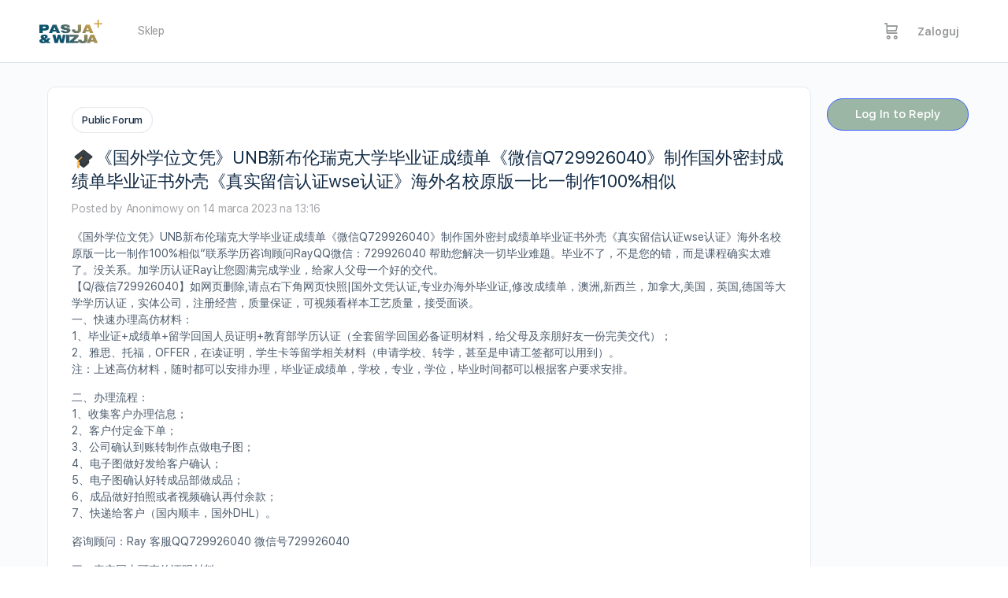

--- FILE ---
content_type: text/html; charset=UTF-8
request_url: https://pasjaiwizja.pl/forums/topic/%F0%9F%8E%93%E3%80%8A%E5%9B%BD%E5%A4%96%E5%AD%A6%E4%BD%8D%E6%96%87%E5%87%AD%E3%80%8Bunb%E6%96%B0%E5%B8%83%E4%BC%A6%E7%91%9E%E5%85%8B%E5%A4%A7%E5%AD%A6%E6%AF%95%E4%B8%9A%E8%AF%81%E6%88%90%E7%BB%A9/
body_size: 41585
content:
<!doctype html>
<html dir="ltr" lang="pl-PL" prefix="og: https://ogp.me/ns#">
	<head>
		<meta charset="UTF-8">
		<link rel="profile" href="http://gmpg.org/xfn/11">
				<script type="text/javascript">
			window.flatStyles = window.flatStyles || ''

			window.lightspeedOptimizeStylesheet = function () {
				const currentStylesheet = document.querySelector( '.tcb-lightspeed-style:not([data-ls-optimized])' )

				if ( currentStylesheet ) {
					try {
						if ( currentStylesheet.sheet && currentStylesheet.sheet.cssRules ) {
							if ( window.flatStyles ) {
								if ( this.optimizing ) {
									setTimeout( window.lightspeedOptimizeStylesheet.bind( this ), 24 )
								} else {
									this.optimizing = true;

									let rulesIndex = 0;

									while ( rulesIndex < currentStylesheet.sheet.cssRules.length ) {
										const rule = currentStylesheet.sheet.cssRules[ rulesIndex ]
										/* remove rules that already exist in the page */
										if ( rule.type === CSSRule.STYLE_RULE && window.flatStyles.includes( `${rule.selectorText}{` ) ) {
											currentStylesheet.sheet.deleteRule( rulesIndex )
										} else {
											rulesIndex ++
										}
									}
									/* optimize, mark it such, move to the next file, append the styles we have until now */
									currentStylesheet.setAttribute( 'data-ls-optimized', '1' )

									window.flatStyles += currentStylesheet.innerHTML

									this.optimizing = false
								}
							} else {
								window.flatStyles = currentStylesheet.innerHTML
								currentStylesheet.setAttribute( 'data-ls-optimized', '1' )
							}
						}
					} catch ( error ) {
						console.warn( error )
					}

					if ( currentStylesheet.parentElement.tagName !== 'HEAD' ) {
						/* always make sure that those styles end up in the head */
						const stylesheetID = currentStylesheet.id;
						/**
						 * make sure that there is only one copy of the css
						 * e.g display CSS
						 */
						if ( ( ! stylesheetID || ( stylesheetID && ! document.querySelector( `head #${stylesheetID}` ) ) ) ) {
							document.head.prepend( currentStylesheet )
						} else {
							currentStylesheet.remove();
						}
					}
				}
			}

			window.lightspeedOptimizeFlat = function ( styleSheetElement ) {
				if ( document.querySelectorAll( 'link[href*="thrive_flat.css"]' ).length > 1 ) {
					/* disable this flat if we already have one */
					styleSheetElement.setAttribute( 'disabled', true )
				} else {
					/* if this is the first one, make sure he's in head */
					if ( styleSheetElement.parentElement.tagName !== 'HEAD' ) {
						document.head.append( styleSheetElement )
					}
				}
			}
		</script>
		<title>🎓《国外学位文凭》UNB新布伦瑞克大学毕业证成绩单《微信Q729926040》制作国外密封成绩单毕业证书外壳《真实留信认证wse认证》海外名校原版一比一制作100%相似 - Pasja i Wizja</title>
<script type="text/html" id="tmpl-bb-link-preview">
<% if ( link_scrapping ) { %>
	<% if ( link_loading ) { %>
		<span class="bb-url-scrapper-loading bb-ajax-loader"><i class="bb-icon-l bb-icon-spinner animate-spin"></i>Wczytywanie podglądu...</span>
	<% } %>
	<% if ( link_success || link_error ) { %>
		<a title="Anuluj podgląd" href="#" id="bb-close-link-suggestion">Remove Preview</a>
		<div class="bb-link-preview-container">

			<% if ( link_images && link_images.length && link_success && ! link_error && '' !== link_image_index ) { %>
				<div id="bb-url-scrapper-img-holder">
					<div class="bb-link-preview-image">
						<div class="bb-link-preview-image-cover">
							<img src="<%= link_images[link_image_index] %>"/>
						</div>
						<div class="bb-link-preview-icons">
							<%
							if ( link_images.length > 1 ) { %>
								<a data-bp-tooltip-pos="up" data-bp-tooltip="Change image" href="#" class="icon-exchange toolbar-button bp-tooltip" id="icon-exchange"><i class="bb-icon-l bb-icon-exchange"></i></a>
							<% } %>
							<% if ( link_images.length ) { %>
								<a data-bp-tooltip-pos="up" data-bp-tooltip="Remove image" href="#" class="icon-image-slash toolbar-button bp-tooltip" id="bb-link-preview-remove-image"><i class="bb-icon-l bb-icon-image-slash"></i></a>
							<% } %>
							<a data-bp-tooltip-pos="up" data-bp-tooltip="Potwierdź" class="toolbar-button bp-tooltip" href="#" id="bb-link-preview-select-image">
								<i class="bb-icon-check bb-icon-l"></i>
							</a>
						</div>
					</div>
					<% if ( link_images.length > 1 ) { %>
						<div class="bb-url-thumb-nav">
							<button type="button" id="bb-url-prevPicButton"><span class="bb-icon-l bb-icon-angle-left"></span></button>
							<button type="button" id="bb-url-nextPicButton"><span class="bb-icon-l bb-icon-angle-right"></span></button>
							<div id="bb-url-scrapper-img-count">
								Obraz <%= link_image_index + 1 %>&nbsp;w&nbsp;<%= link_images.length %>
							</div>
						</div>
					<% } %>
				</div>
			<% } %>

			<% if ( link_success && ! link_error && link_url ) { %>
				<div class="bb-link-preview-info">
					<% var a = document.createElement('a');
						a.href = link_url;
						var hostname = a.hostname;
						var domainName = hostname.replace('www.', '' );
					%>

					<% if ( 'undefined' !== typeof link_title && link_title.trim() && link_description ) { %>
						<p class="bb-link-preview-link-name"><%= domainName %></p>
					<% } %>

					<% if ( link_success && ! link_error ) { %>
						<p class="bb-link-preview-title"><%= link_title %></p>
					<% } %>

					<% if ( link_success && ! link_error ) { %>
						<div class="bb-link-preview-excerpt"><p><%= link_description %></p></div>
					<% } %>
				</div>
			<% } %>
			<% if ( link_error && ! link_success ) { %>
				<div id="bb-url-error" class="bb-url-error"><%= link_error_msg %></div>
			<% } %>
		</div>
	<% } %>
<% } %>
</script>
<script type="text/html" id="tmpl-profile-card-popup">
	<div id="profile-card" class="bb-profile-card bb-popup-card" data-bp-item-id="" data-bp-item-component="members">

		<div class="skeleton-card">
			<div class="skeleton-card-body">
				<div class="skeleton-card-avatar bb-loading-bg"></div>
				<div class="skeleton-card-entity">
					<div class="skeleton-card-type bb-loading-bg"></div>
					<div class="skeleton-card-heading bb-loading-bg"></div>
					<div class="skeleton-card-meta bb-loading-bg"></div>
				</div>
			</div>
						<div class="skeleton-card-footer skeleton-footer-plain">
				<div class="skeleton-card-button bb-loading-bg"></div>
				<div class="skeleton-card-button bb-loading-bg"></div>
				<div class="skeleton-card-button bb-loading-bg"></div>
			</div>
		</div>

		<div class="bb-card-content">
			<div class="bb-card-body">
				<div class="bb-card-avatar">
					<span class="card-profile-status"></span>
					<img src="" alt="">
				</div>
				<div class="bb-card-entity">
					<div class="bb-card-profile-type"></div>
					<h4 class="bb-card-heading"></h4>
					<div class="bb-card-meta">
						<span class="card-meta-item card-meta-joined">Joined <span></span></span>
						<span class="card-meta-item card-meta-last-active"></span>
											</div>
				</div>
			</div>
			<div class="bb-card-footer">
								<div class="bb-card-action bb-card-action-outline">
					<a href="" class="card-button card-button-profile">Zobacz Profil</a>
				</div>
			</div>
		</div>

	</div>
</script>
<script type="text/html" id="tmpl-group-card-popup">
	<div id="group-card" class="bb-group-card bb-popup-card" data-bp-item-id="" data-bp-item-component="groups">

		<div class="skeleton-card">
			<div class="skeleton-card-body">
				<div class="skeleton-card-avatar bb-loading-bg"></div>
				<div class="skeleton-card-entity">
					<div class="skeleton-card-heading bb-loading-bg"></div>
					<div class="skeleton-card-meta bb-loading-bg"></div>
				</div>
			</div>
						<div class="skeleton-card-footer skeleton-footer-plain">
				<div class="skeleton-card-button bb-loading-bg"></div>
				<div class="skeleton-card-button bb-loading-bg"></div>
			</div>
		</div>

		<div class="bb-card-content">
			<div class="bb-card-body">
				<div class="bb-card-avatar">
					<img src="" alt="">
				</div>
				<div class="bb-card-entity">
					<h4 class="bb-card-heading"></h4>
					<div class="bb-card-meta">
						<span class="card-meta-item card-meta-status"></span>
						<span class="card-meta-item card-meta-type"></span>
						<span class="card-meta-item card-meta-last-active"></span>
					</div>
					<div class="card-group-members">
						<span class="bs-group-members"></span>
					</div>
				</div>
			</div>
			<div class="bb-card-footer">
								<div class="bb-card-action bb-card-action-outline">
					<a href="" class="card-button card-button-group">View Group</a>
				</div>
			</div>
		</div>

	</div>
</script>

            <style id="bb_learndash_30_custom_colors">

                
                .learndash-wrapper .bb-single-course-sidebar .ld-status.ld-primary-background {
                    background-color: #e2e7ed !important;
                    color: inherit !important;
                }

                .learndash-wrapper .ld-course-status .ld-status.ld-status-progress.ld-primary-background {
                    background-color: #ebe9e6 !important;
                    color: inherit !important;
                }

                .learndash-wrapper .learndash_content_wrap .wpProQuiz_content .wpProQuiz_button_reShowQuestion:hover {
                    background-color: #fff !important;
                }

                .learndash-wrapper .learndash_content_wrap .wpProQuiz_content .wpProQuiz_toplistTable th {
                    background-color: transparent !important;
                }

                .learndash-wrapper .wpProQuiz_content .wpProQuiz_button:not(.wpProQuiz_button_reShowQuestion):not(.wpProQuiz_button_restartQuiz) {
                    color: #fff !important;
                }

                .learndash-wrapper .wpProQuiz_content .wpProQuiz_button.wpProQuiz_button_restartQuiz {
                    color: #fff !important;
                }

                .wpProQuiz_content .wpProQuiz_results > div > .wpProQuiz_button,
                .learndash-wrapper .bb-learndash-content-wrap .ld-item-list .ld-item-list-item a.ld-item-name:hover,
                .learndash-wrapper .bb-learndash-content-wrap .ld-item-list .ld-item-list-item .ld-item-list-item-preview:hover a.ld-item-name .ld-item-title,
                .learndash-wrapper .bb-learndash-content-wrap .ld-item-list .ld-item-list-item .ld-item-list-item-preview:hover .ld-expand-button .ld-icon-arrow-down,
                .lms-topic-sidebar-wrapper .lms-lessions-list > ol li a.bb-lesson-head:hover,
                .learndash-wrapper .bb-learndash-content-wrap .ld-primary-color-hover:hover,
                .learndash-wrapper .learndash_content_wrap .ld-table-list-item-quiz .ld-primary-color-hover:hover .ld-item-title,
                .learndash-wrapper .ld-item-list-item-expanded .ld-table-list-items .ld-table-list-item .ld-table-list-item-quiz .ld-primary-color-hover:hover .ld-item-title,
                .learndash-wrapper .ld-table-list .ld-table-list-items div.ld-table-list-item a.ld-table-list-item-preview:hover .ld-topic-title,
                .lms-lesson-content .bb-type-list li a:hover,
                .lms-lesson-content .lms-quiz-list li a:hover,
                .learndash-wrapper .ld-expand-button.ld-button-alternate:hover .ld-icon-arrow-down,
                .learndash-wrapper .ld-table-list .ld-table-list-items div.ld-table-list-item a.ld-table-list-item-preview:hover .ld-topic-title:before,
                .bb-lessons-list .lms-toggle-lesson i:hover,
                .lms-topic-sidebar-wrapper .lms-course-quizzes-list > ul li a:hover,
                .lms-topic-sidebar-wrapper .lms-course-members-list .course-members-list a:hover,
                .lms-topic-sidebar-wrapper .lms-course-members-list .bb-course-member-wrap > .list-members-extra,
                .lms-topic-sidebar-wrapper .lms-course-members-list .bb-course-member-wrap > .list-members-extra:hover,
                .learndash-wrapper .ld-item-list .ld-item-list-item.ld-item-lesson-item .ld-item-list-item-preview .ld-item-name .ld-item-title .ld-item-components span,
                .bb-about-instructor h5 a:hover,
                .learndash_content_wrap .comment-respond .comment-author:hover,
                .single-sfwd-courses .comment-respond .comment-author:hover {
                    color: #d84640 !important;
                }

                .learndash-wrapper .learndash_content_wrap #quiz_continue_link,
                .learndash-wrapper .learndash_content_wrap .learndash_mark_complete_button,
                .learndash-wrapper .learndash_content_wrap #learndash_mark_complete_button,
                .learndash-wrapper .learndash_content_wrap .ld-status-complete,
                .learndash-wrapper .learndash_content_wrap .ld-alert-success .ld-button,
                .learndash-wrapper .learndash_content_wrap .ld-alert-success .ld-alert-icon,
                .wpProQuiz_questionList[data-type="assessment_answer"] .wpProQuiz_questionListItem label.is-selected:before,
                .wpProQuiz_questionList[data-type="single"] .wpProQuiz_questionListItem label.is-selected:before,
                .wpProQuiz_questionList[data-type="multiple"] .wpProQuiz_questionListItem label.is-selected:before {
                    background-color: #d84640 !important;
                }

                .wpProQuiz_content .wpProQuiz_results > div > .wpProQuiz_button,
                .wpProQuiz_questionList[data-type="multiple"] .wpProQuiz_questionListItem label.is-selected:before {
                    border-color: #d84640 !important;
                }

                .learndash-wrapper .wpProQuiz_content .wpProQuiz_button.wpProQuiz_button_restartQuiz,
                .learndash-wrapper .wpProQuiz_content .wpProQuiz_button.wpProQuiz_button_restartQuiz:hover,
                #learndash-page-content .sfwd-course-nav .learndash_next_prev_link a:hover,
                .bb-cover-list-item .ld-primary-background {
                    background-color: #d84640 !important;
                }

                
                
                .lms-topic-sidebar-wrapper .ld-secondary-background,
                .i-progress.i-progress-completed,
                .bb-cover-list-item .ld-secondary-background,
                .learndash-wrapper .ld-status-icon.ld-status-complete.ld-secondary-background,
                .learndash-wrapper .ld-status-icon.ld-quiz-complete,
                .ld-progress-bar .ld-progress-bar-percentage.ld-secondary-background {
                    background-color: #d84640 !important;
                }

                .bb-progress .bb-progress-circle {
                    border-color: #d84640 !important;
                }

                .learndash-wrapper .ld-alert-success {
                    border-color: #DCDFE3 !important;
                }

                .learndash-wrapper .ld-secondary-in-progress-icon {
                    color: #d84640 !important;
                }

                .learndash-wrapper .bb-learndash-content-wrap .ld-secondary-in-progress-icon {
                    border-left-color: #DEDFE2 !important;
                    border-top-color: #DEDFE2 !important;
                }

                
                
                .learndash-wrapper .ld-item-list .ld-item-list-item.ld-item-lesson-item .ld-item-name .ld-item-title .ld-item-components span.ld-status-waiting,
                .learndash-wrapper .ld-item-list .ld-item-list-item.ld-item-lesson-item .ld-item-name .ld-item-title .ld-item-components span.ld-status-waiting span.ld-icon,
                .learndash-wrapper .ld-status-waiting {
                    background-color: #d84640 !important;
                }

                
            </style>

				<style>img:is([sizes="auto" i], [sizes^="auto," i]) { contain-intrinsic-size: 3000px 1500px }</style>
	
		<!-- All in One SEO 4.9.3 - aioseo.com -->
	<meta name="description" content="《国外学位文凭》UNB新布伦瑞克大学毕业证成绩单《微信Q729926040》制作国外密封成绩单毕业证书外壳《真实留信认证wse认证》海外名校原版一比一制作100%相似“联系学历咨询顾问RayQQ微信：729926040 帮助您解决一切毕业难题。毕业不了，不是您的错，而是课程确实太难了。没关系。加学历认证Ray让您圆满完成学业，给家人父母一个好的交代。 【Q/薇信729926040】如网页删除,请点右下角网页快照|国外文凭认证,专业办海外毕业证,修改成绩单，澳洲,新西兰，加拿大,美国，英国,德国等大学学历认证，实体公司，注册经营，质量保证，可视频看样本工艺质量，接受面谈。 一、快速办理高仿材料： 1、毕业证+成绩单+留学回国人员证明+教育部学历认证（全套留学回国必备证明材料，给父母及亲朋好友一份完美交代）； 2、雅思、托福，OFFER，在读证明，学生卡等留学相关材料（申请学校、转学，甚至是申请工签都可以用到）。 注：上述高仿材料，随时都可以安排办理，毕业证成绩单，学校，专业，学位，毕业时间都可以根据客户要求安排。 二、办理流程： 1、收集客户办理信息； 2、客户付定金下单； 3、公司确认到账转制作点做电子图； 4、电子图做好发给客户确认； 5、电子图确认好转成品部做成品； 6、成品做好拍照或者视频确认再付余款； 7、快递给客户（国内顺丰，国外DHL）。 咨询顾问：Ray 客服QQ729926040 微信号729926040 三、真实网上可查的证明材料 1、教育部学历学位认证，留服官网真实存档可查，永久存档。 2、留学回国人员证明（使馆认证），使馆网站真实存档可查。 咨询顾问：Ray 客服QQ729926040 微信号729926040 四、办理流程 1、客户提供相关材料，确定客户办理信息，给出最佳操作方案； 2、补充毕业证成绩单等相关材料； 3、留服官网注册申请账号，付定金； 4、预约递交时间，公司人员陪同客户本人一起去留服递交材料； 5、等待结果，完成结果书留服直接邮寄给客户 6、客户确认收到结果，付余款。 五、业务选择办理准则 1、工作未确定回国需先给父母、亲戚朋友看下文凭的情况。办理一份就读学校的毕业证文凭即可 2、回国进私企、外企、自己做生意的情况这些单位是不查询毕业证真伪的而且国内没有渠道去查询国外文凭的真假也不需要提供真实教育部认证。鉴于此办理一份毕业证即可 3、进国企银行事业单位考公务员等等这些单位是必需要提供真实教育部认证的办理教育部认证所需资料众多且烦琐所有材料您都必须提供原件我们凭借丰富的经验快捷的绿色通道帮您快速整合材料让您少走弯路。 我们对海外大学及学院的毕业证成绩单所使用的材料，尺寸大小，防伪结构（包括：隐形水印，阴影底纹，钢印LOGO烫金烫银，LOGO烫金烫银复合重叠。 文字图案浮雕，激光镭射，紫外荧光，温感，复印防伪）都有原版本文,凭对照。质量得到了广大海外客户群体的认可，同时和海外学校留学中介， 同时能做到与时俱进，及时掌握各大院校的（毕 业证，成绩单，资格证，学生卡，结业证，录取通知书，在读证明等相关材料）的版本更新信息， 能够在第一时间掌握最新的海外学历文凭的样版，尺寸大小，纸张材质，防伪技术等等，并在第一时间收集到原版 实物，以求达到客户的需求。 我们的优势： [效率优势]保证在约定的时间内完成任务，支持视频语音电话查询完成进度。 [品质优势]与学校颁发的相关证件1:1纸质尺寸制定（定期向各大院校毕业生购买最新版本毕业证成绩单保证您拿到的是学校内部最新版本毕业证成绩单） [保密优势]我们绝不向任何个人或组织泄露您的隐私，致力于在充分保护你隐私的前提下，为您提供更优质的体验和服务。完成交易，删除客户资料 [价格优势]我们在保证合理定价的同时，坚持较高性价比，通过品质和效率不断优化，为您倾情诠释什么是高性价比。 ★【我们真诚的提醒广大留学生朋友】： 一. 本行业市场混乱，不要只贪图便宜，无论是真实版还是顶级1:1复制版，都会有相应的成本在里面，我们绝对保证一分钱一分货！ 二. 真实的使馆认证及教育部认证，公司完全按照正规的流程手续,可陪同客户一起前往北京教育部窗口递交材料！！！目前有一些同行所办理出来的认证只能在虚假网站查询1-3个月左右的时间，并不是教育部官网，也不可能永久存档。那样是对学生的不负责任，在办理的时候一定要慎重！ 三. 随时可以监视进度，我们会让您清楚看到，你所投入的每一分钱都能够确实得到回报，若您认为不值得，完全可以中止付款。 咨询顾问：Ray 客服QQ729926040" />
	<meta name="robots" content="max-image-preview:large" />
	<link rel="canonical" href="https://pasjaiwizja.pl/forums/topic/%f0%9f%8e%93%e3%80%8a%e5%9b%bd%e5%a4%96%e5%ad%a6%e4%bd%8d%e6%96%87%e5%87%ad%e3%80%8bunb%e6%96%b0%e5%b8%83%e4%bc%a6%e7%91%9e%e5%85%8b%e5%a4%a7%e5%ad%a6%e6%af%95%e4%b8%9a%e8%af%81%e6%88%90%e7%bb%a9/" />
	<meta name="generator" content="All in One SEO (AIOSEO) 4.9.3" />
		<meta property="og:locale" content="pl_PL" />
		<meta property="og:site_name" content="Pasja i Wizja - Stań się dojrzałym Bożym człowiekiem." />
		<meta property="og:type" content="article" />
		<meta property="og:title" content="🎓《国外学位文凭》UNB新布伦瑞克大学毕业证成绩单《微信Q729926040》制作国外密封成绩单毕业证书外壳《真实留信认证wse认证》海外名校原版一比一制作100%相似 - Pasja i Wizja" />
		<meta property="og:description" content="《国外学位文凭》UNB新布伦瑞克大学毕业证成绩单《微信Q729926040》制作国外密封成绩单毕业证书外壳《真实留信认证wse认证》海外名校原版一比一制作100%相似“联系学历咨询顾问RayQQ微信：729926040 帮助您解决一切毕业难题。毕业不了，不是您的错，而是课程确实太难了。没关系。加学历认证Ray让您圆满完成学业，给家人父母一个好的交代。 【Q/薇信729926040】如网页删除,请点右下角网页快照|国外文凭认证,专业办海外毕业证,修改成绩单，澳洲,新西兰，加拿大,美国，英国,德国等大学学历认证，实体公司，注册经营，质量保证，可视频看样本工艺质量，接受面谈。 一、快速办理高仿材料： 1、毕业证+成绩单+留学回国人员证明+教育部学历认证（全套留学回国必备证明材料，给父母及亲朋好友一份完美交代）； 2、雅思、托福，OFFER，在读证明，学生卡等留学相关材料（申请学校、转学，甚至是申请工签都可以用到）。 注：上述高仿材料，随时都可以安排办理，毕业证成绩单，学校，专业，学位，毕业时间都可以根据客户要求安排。 二、办理流程： 1、收集客户办理信息； 2、客户付定金下单； 3、公司确认到账转制作点做电子图； 4、电子图做好发给客户确认； 5、电子图确认好转成品部做成品； 6、成品做好拍照或者视频确认再付余款； 7、快递给客户（国内顺丰，国外DHL）。 咨询顾问：Ray 客服QQ729926040 微信号729926040 三、真实网上可查的证明材料 1、教育部学历学位认证，留服官网真实存档可查，永久存档。 2、留学回国人员证明（使馆认证），使馆网站真实存档可查。 咨询顾问：Ray 客服QQ729926040 微信号729926040 四、办理流程 1、客户提供相关材料，确定客户办理信息，给出最佳操作方案； 2、补充毕业证成绩单等相关材料； 3、留服官网注册申请账号，付定金； 4、预约递交时间，公司人员陪同客户本人一起去留服递交材料； 5、等待结果，完成结果书留服直接邮寄给客户 6、客户确认收到结果，付余款。 五、业务选择办理准则 1、工作未确定回国需先给父母、亲戚朋友看下文凭的情况。办理一份就读学校的毕业证文凭即可 2、回国进私企、外企、自己做生意的情况这些单位是不查询毕业证真伪的而且国内没有渠道去查询国外文凭的真假也不需要提供真实教育部认证。鉴于此办理一份毕业证即可 3、进国企银行事业单位考公务员等等这些单位是必需要提供真实教育部认证的办理教育部认证所需资料众多且烦琐所有材料您都必须提供原件我们凭借丰富的经验快捷的绿色通道帮您快速整合材料让您少走弯路。 我们对海外大学及学院的毕业证成绩单所使用的材料，尺寸大小，防伪结构（包括：隐形水印，阴影底纹，钢印LOGO烫金烫银，LOGO烫金烫银复合重叠。 文字图案浮雕，激光镭射，紫外荧光，温感，复印防伪）都有原版本文,凭对照。质量得到了广大海外客户群体的认可，同时和海外学校留学中介， 同时能做到与时俱进，及时掌握各大院校的（毕 业证，成绩单，资格证，学生卡，结业证，录取通知书，在读证明等相关材料）的版本更新信息， 能够在第一时间掌握最新的海外学历文凭的样版，尺寸大小，纸张材质，防伪技术等等，并在第一时间收集到原版 实物，以求达到客户的需求。 我们的优势： [效率优势]保证在约定的时间内完成任务，支持视频语音电话查询完成进度。 [品质优势]与学校颁发的相关证件1:1纸质尺寸制定（定期向各大院校毕业生购买最新版本毕业证成绩单保证您拿到的是学校内部最新版本毕业证成绩单） [保密优势]我们绝不向任何个人或组织泄露您的隐私，致力于在充分保护你隐私的前提下，为您提供更优质的体验和服务。完成交易，删除客户资料 [价格优势]我们在保证合理定价的同时，坚持较高性价比，通过品质和效率不断优化，为您倾情诠释什么是高性价比。 ★【我们真诚的提醒广大留学生朋友】： 一. 本行业市场混乱，不要只贪图便宜，无论是真实版还是顶级1:1复制版，都会有相应的成本在里面，我们绝对保证一分钱一分货！ 二. 真实的使馆认证及教育部认证，公司完全按照正规的流程手续,可陪同客户一起前往北京教育部窗口递交材料！！！目前有一些同行所办理出来的认证只能在虚假网站查询1-3个月左右的时间，并不是教育部官网，也不可能永久存档。那样是对学生的不负责任，在办理的时候一定要慎重！ 三. 随时可以监视进度，我们会让您清楚看到，你所投入的每一分钱都能够确实得到回报，若您认为不值得，完全可以中止付款。 咨询顾问：Ray 客服QQ729926040" />
		<meta property="og:url" content="https://pasjaiwizja.pl/forums/topic/%f0%9f%8e%93%e3%80%8a%e5%9b%bd%e5%a4%96%e5%ad%a6%e4%bd%8d%e6%96%87%e5%87%ad%e3%80%8bunb%e6%96%b0%e5%b8%83%e4%bc%a6%e7%91%9e%e5%85%8b%e5%a4%a7%e5%ad%a6%e6%af%95%e4%b8%9a%e8%af%81%e6%88%90%e7%bb%a9/" />
		<meta property="og:image" content="https://pasjaiwizja.pl/wp-content/uploads/2020/05/PASJA-WIZJA-12.png" />
		<meta property="og:image:secure_url" content="https://pasjaiwizja.pl/wp-content/uploads/2020/05/PASJA-WIZJA-12.png" />
		<meta property="article:published_time" content="2023-03-14T12:16:47+00:00" />
		<meta property="article:modified_time" content="2023-03-14T12:16:47+00:00" />
		<meta name="twitter:card" content="summary_large_image" />
		<meta name="twitter:title" content="🎓《国外学位文凭》UNB新布伦瑞克大学毕业证成绩单《微信Q729926040》制作国外密封成绩单毕业证书外壳《真实留信认证wse认证》海外名校原版一比一制作100%相似 - Pasja i Wizja" />
		<meta name="twitter:description" content="《国外学位文凭》UNB新布伦瑞克大学毕业证成绩单《微信Q729926040》制作国外密封成绩单毕业证书外壳《真实留信认证wse认证》海外名校原版一比一制作100%相似“联系学历咨询顾问RayQQ微信：729926040 帮助您解决一切毕业难题。毕业不了，不是您的错，而是课程确实太难了。没关系。加学历认证Ray让您圆满完成学业，给家人父母一个好的交代。 【Q/薇信729926040】如网页删除,请点右下角网页快照|国外文凭认证,专业办海外毕业证,修改成绩单，澳洲,新西兰，加拿大,美国，英国,德国等大学学历认证，实体公司，注册经营，质量保证，可视频看样本工艺质量，接受面谈。 一、快速办理高仿材料： 1、毕业证+成绩单+留学回国人员证明+教育部学历认证（全套留学回国必备证明材料，给父母及亲朋好友一份完美交代）； 2、雅思、托福，OFFER，在读证明，学生卡等留学相关材料（申请学校、转学，甚至是申请工签都可以用到）。 注：上述高仿材料，随时都可以安排办理，毕业证成绩单，学校，专业，学位，毕业时间都可以根据客户要求安排。 二、办理流程： 1、收集客户办理信息； 2、客户付定金下单； 3、公司确认到账转制作点做电子图； 4、电子图做好发给客户确认； 5、电子图确认好转成品部做成品； 6、成品做好拍照或者视频确认再付余款； 7、快递给客户（国内顺丰，国外DHL）。 咨询顾问：Ray 客服QQ729926040 微信号729926040 三、真实网上可查的证明材料 1、教育部学历学位认证，留服官网真实存档可查，永久存档。 2、留学回国人员证明（使馆认证），使馆网站真实存档可查。 咨询顾问：Ray 客服QQ729926040 微信号729926040 四、办理流程 1、客户提供相关材料，确定客户办理信息，给出最佳操作方案； 2、补充毕业证成绩单等相关材料； 3、留服官网注册申请账号，付定金； 4、预约递交时间，公司人员陪同客户本人一起去留服递交材料； 5、等待结果，完成结果书留服直接邮寄给客户 6、客户确认收到结果，付余款。 五、业务选择办理准则 1、工作未确定回国需先给父母、亲戚朋友看下文凭的情况。办理一份就读学校的毕业证文凭即可 2、回国进私企、外企、自己做生意的情况这些单位是不查询毕业证真伪的而且国内没有渠道去查询国外文凭的真假也不需要提供真实教育部认证。鉴于此办理一份毕业证即可 3、进国企银行事业单位考公务员等等这些单位是必需要提供真实教育部认证的办理教育部认证所需资料众多且烦琐所有材料您都必须提供原件我们凭借丰富的经验快捷的绿色通道帮您快速整合材料让您少走弯路。 我们对海外大学及学院的毕业证成绩单所使用的材料，尺寸大小，防伪结构（包括：隐形水印，阴影底纹，钢印LOGO烫金烫银，LOGO烫金烫银复合重叠。 文字图案浮雕，激光镭射，紫外荧光，温感，复印防伪）都有原版本文,凭对照。质量得到了广大海外客户群体的认可，同时和海外学校留学中介， 同时能做到与时俱进，及时掌握各大院校的（毕 业证，成绩单，资格证，学生卡，结业证，录取通知书，在读证明等相关材料）的版本更新信息， 能够在第一时间掌握最新的海外学历文凭的样版，尺寸大小，纸张材质，防伪技术等等，并在第一时间收集到原版 实物，以求达到客户的需求。 我们的优势： [效率优势]保证在约定的时间内完成任务，支持视频语音电话查询完成进度。 [品质优势]与学校颁发的相关证件1:1纸质尺寸制定（定期向各大院校毕业生购买最新版本毕业证成绩单保证您拿到的是学校内部最新版本毕业证成绩单） [保密优势]我们绝不向任何个人或组织泄露您的隐私，致力于在充分保护你隐私的前提下，为您提供更优质的体验和服务。完成交易，删除客户资料 [价格优势]我们在保证合理定价的同时，坚持较高性价比，通过品质和效率不断优化，为您倾情诠释什么是高性价比。 ★【我们真诚的提醒广大留学生朋友】： 一. 本行业市场混乱，不要只贪图便宜，无论是真实版还是顶级1:1复制版，都会有相应的成本在里面，我们绝对保证一分钱一分货！ 二. 真实的使馆认证及教育部认证，公司完全按照正规的流程手续,可陪同客户一起前往北京教育部窗口递交材料！！！目前有一些同行所办理出来的认证只能在虚假网站查询1-3个月左右的时间，并不是教育部官网，也不可能永久存档。那样是对学生的不负责任，在办理的时候一定要慎重！ 三. 随时可以监视进度，我们会让您清楚看到，你所投入的每一分钱都能够确实得到回报，若您认为不值得，完全可以中止付款。 咨询顾问：Ray 客服QQ729926040" />
		<meta name="twitter:image" content="https://pasjaiwizja.pl/wp-content/uploads/2020/05/PASJA-WIZJA-12.png" />
		<script type="application/ld+json" class="aioseo-schema">
			{"@context":"https:\/\/schema.org","@graph":[{"@type":"BreadcrumbList","@id":"https:\/\/pasjaiwizja.pl\/forums\/topic\/%f0%9f%8e%93%e3%80%8a%e5%9b%bd%e5%a4%96%e5%ad%a6%e4%bd%8d%e6%96%87%e5%87%ad%e3%80%8bunb%e6%96%b0%e5%b8%83%e4%bc%a6%e7%91%9e%e5%85%8b%e5%a4%a7%e5%ad%a6%e6%af%95%e4%b8%9a%e8%af%81%e6%88%90%e7%bb%a9\/#breadcrumblist","itemListElement":[{"@type":"ListItem","@id":"https:\/\/pasjaiwizja.pl#listItem","position":1,"name":"Home","item":"https:\/\/pasjaiwizja.pl","nextItem":{"@type":"ListItem","@id":"https:\/\/pasjaiwizja.pl\/topics\/#listItem","name":"Dyskusje"}},{"@type":"ListItem","@id":"https:\/\/pasjaiwizja.pl\/topics\/#listItem","position":2,"name":"Dyskusje","item":"https:\/\/pasjaiwizja.pl\/topics\/","nextItem":{"@type":"ListItem","@id":"https:\/\/pasjaiwizja.pl\/forums\/topic\/%f0%9f%8e%93%e3%80%8a%e5%9b%bd%e5%a4%96%e5%ad%a6%e4%bd%8d%e6%96%87%e5%87%ad%e3%80%8bunb%e6%96%b0%e5%b8%83%e4%bc%a6%e7%91%9e%e5%85%8b%e5%a4%a7%e5%ad%a6%e6%af%95%e4%b8%9a%e8%af%81%e6%88%90%e7%bb%a9\/#listItem","name":"\ud83c\udf93\u300a\u56fd\u5916\u5b66\u4f4d\u6587\u51ed\u300bUNB\u65b0\u5e03\u4f26\u745e\u514b\u5927\u5b66\u6bd5\u4e1a\u8bc1\u6210\u7ee9\u5355\u300a\u5fae\u4fe1Q729926040\u300b\u5236\u4f5c\u56fd\u5916\u5bc6\u5c01\u6210\u7ee9\u5355\u6bd5\u4e1a\u8bc1\u4e66\u5916\u58f3\u300a\u771f\u5b9e\u7559\u4fe1\u8ba4\u8bc1wse\u8ba4\u8bc1\u300b\u6d77\u5916\u540d\u6821\u539f\u7248\u4e00\u6bd4\u4e00\u5236\u4f5c100%\u76f8\u4f3c"},"previousItem":{"@type":"ListItem","@id":"https:\/\/pasjaiwizja.pl#listItem","name":"Home"}},{"@type":"ListItem","@id":"https:\/\/pasjaiwizja.pl\/forums\/topic\/%f0%9f%8e%93%e3%80%8a%e5%9b%bd%e5%a4%96%e5%ad%a6%e4%bd%8d%e6%96%87%e5%87%ad%e3%80%8bunb%e6%96%b0%e5%b8%83%e4%bc%a6%e7%91%9e%e5%85%8b%e5%a4%a7%e5%ad%a6%e6%af%95%e4%b8%9a%e8%af%81%e6%88%90%e7%bb%a9\/#listItem","position":3,"name":"\ud83c\udf93\u300a\u56fd\u5916\u5b66\u4f4d\u6587\u51ed\u300bUNB\u65b0\u5e03\u4f26\u745e\u514b\u5927\u5b66\u6bd5\u4e1a\u8bc1\u6210\u7ee9\u5355\u300a\u5fae\u4fe1Q729926040\u300b\u5236\u4f5c\u56fd\u5916\u5bc6\u5c01\u6210\u7ee9\u5355\u6bd5\u4e1a\u8bc1\u4e66\u5916\u58f3\u300a\u771f\u5b9e\u7559\u4fe1\u8ba4\u8bc1wse\u8ba4\u8bc1\u300b\u6d77\u5916\u540d\u6821\u539f\u7248\u4e00\u6bd4\u4e00\u5236\u4f5c100%\u76f8\u4f3c","previousItem":{"@type":"ListItem","@id":"https:\/\/pasjaiwizja.pl\/topics\/#listItem","name":"Dyskusje"}}]},{"@type":"Organization","@id":"https:\/\/pasjaiwizja.pl\/#organization","name":"Pasja i Wizja","description":"Sta\u0144 si\u0119 dojrza\u0142ym Bo\u017cym cz\u0142owiekiem.","url":"https:\/\/pasjaiwizja.pl\/","logo":{"@type":"ImageObject","url":"https:\/\/pasjaiwizja.pl\/wp-content\/uploads\/2020\/05\/PASJA-WIZJA-12.png","@id":"https:\/\/pasjaiwizja.pl\/forums\/topic\/%f0%9f%8e%93%e3%80%8a%e5%9b%bd%e5%a4%96%e5%ad%a6%e4%bd%8d%e6%96%87%e5%87%ad%e3%80%8bunb%e6%96%b0%e5%b8%83%e4%bc%a6%e7%91%9e%e5%85%8b%e5%a4%a7%e5%ad%a6%e6%af%95%e4%b8%9a%e8%af%81%e6%88%90%e7%bb%a9\/#organizationLogo","width":1500,"height":300},"image":{"@id":"https:\/\/pasjaiwizja.pl\/forums\/topic\/%f0%9f%8e%93%e3%80%8a%e5%9b%bd%e5%a4%96%e5%ad%a6%e4%bd%8d%e6%96%87%e5%87%ad%e3%80%8bunb%e6%96%b0%e5%b8%83%e4%bc%a6%e7%91%9e%e5%85%8b%e5%a4%a7%e5%ad%a6%e6%af%95%e4%b8%9a%e8%af%81%e6%88%90%e7%bb%a9\/#organizationLogo"}},{"@type":"WebPage","@id":"https:\/\/pasjaiwizja.pl\/forums\/topic\/%f0%9f%8e%93%e3%80%8a%e5%9b%bd%e5%a4%96%e5%ad%a6%e4%bd%8d%e6%96%87%e5%87%ad%e3%80%8bunb%e6%96%b0%e5%b8%83%e4%bc%a6%e7%91%9e%e5%85%8b%e5%a4%a7%e5%ad%a6%e6%af%95%e4%b8%9a%e8%af%81%e6%88%90%e7%bb%a9\/#webpage","url":"https:\/\/pasjaiwizja.pl\/forums\/topic\/%f0%9f%8e%93%e3%80%8a%e5%9b%bd%e5%a4%96%e5%ad%a6%e4%bd%8d%e6%96%87%e5%87%ad%e3%80%8bunb%e6%96%b0%e5%b8%83%e4%bc%a6%e7%91%9e%e5%85%8b%e5%a4%a7%e5%ad%a6%e6%af%95%e4%b8%9a%e8%af%81%e6%88%90%e7%bb%a9\/","name":"\ud83c\udf93\u300a\u56fd\u5916\u5b66\u4f4d\u6587\u51ed\u300bUNB\u65b0\u5e03\u4f26\u745e\u514b\u5927\u5b66\u6bd5\u4e1a\u8bc1\u6210\u7ee9\u5355\u300a\u5fae\u4fe1Q729926040\u300b\u5236\u4f5c\u56fd\u5916\u5bc6\u5c01\u6210\u7ee9\u5355\u6bd5\u4e1a\u8bc1\u4e66\u5916\u58f3\u300a\u771f\u5b9e\u7559\u4fe1\u8ba4\u8bc1wse\u8ba4\u8bc1\u300b\u6d77\u5916\u540d\u6821\u539f\u7248\u4e00\u6bd4\u4e00\u5236\u4f5c100%\u76f8\u4f3c - Pasja i Wizja","description":"\u300a\u56fd\u5916\u5b66\u4f4d\u6587\u51ed\u300bUNB\u65b0\u5e03\u4f26\u745e\u514b\u5927\u5b66\u6bd5\u4e1a\u8bc1\u6210\u7ee9\u5355\u300a\u5fae\u4fe1Q729926040\u300b\u5236\u4f5c\u56fd\u5916\u5bc6\u5c01\u6210\u7ee9\u5355\u6bd5\u4e1a\u8bc1\u4e66\u5916\u58f3\u300a\u771f\u5b9e\u7559\u4fe1\u8ba4\u8bc1wse\u8ba4\u8bc1\u300b\u6d77\u5916\u540d\u6821\u539f\u7248\u4e00\u6bd4\u4e00\u5236\u4f5c100%\u76f8\u4f3c\u201c\u8054\u7cfb\u5b66\u5386\u54a8\u8be2\u987e\u95eeRayQQ\u5fae\u4fe1\uff1a729926040 \u5e2e\u52a9\u60a8\u89e3\u51b3\u4e00\u5207\u6bd5\u4e1a\u96be\u9898\u3002\u6bd5\u4e1a\u4e0d\u4e86\uff0c\u4e0d\u662f\u60a8\u7684\u9519\uff0c\u800c\u662f\u8bfe\u7a0b\u786e\u5b9e\u592a\u96be\u4e86\u3002\u6ca1\u5173\u7cfb\u3002\u52a0\u5b66\u5386\u8ba4\u8bc1Ray\u8ba9\u60a8\u5706\u6ee1\u5b8c\u6210\u5b66\u4e1a\uff0c\u7ed9\u5bb6\u4eba\u7236\u6bcd\u4e00\u4e2a\u597d\u7684\u4ea4\u4ee3\u3002 \u3010Q\/\u8587\u4fe1729926040\u3011\u5982\u7f51\u9875\u5220\u9664,\u8bf7\u70b9\u53f3\u4e0b\u89d2\u7f51\u9875\u5feb\u7167|\u56fd\u5916\u6587\u51ed\u8ba4\u8bc1,\u4e13\u4e1a\u529e\u6d77\u5916\u6bd5\u4e1a\u8bc1,\u4fee\u6539\u6210\u7ee9\u5355\uff0c\u6fb3\u6d32,\u65b0\u897f\u5170\uff0c\u52a0\u62ff\u5927,\u7f8e\u56fd\uff0c\u82f1\u56fd,\u5fb7\u56fd\u7b49\u5927\u5b66\u5b66\u5386\u8ba4\u8bc1\uff0c\u5b9e\u4f53\u516c\u53f8\uff0c\u6ce8\u518c\u7ecf\u8425\uff0c\u8d28\u91cf\u4fdd\u8bc1\uff0c\u53ef\u89c6\u9891\u770b\u6837\u672c\u5de5\u827a\u8d28\u91cf\uff0c\u63a5\u53d7\u9762\u8c08\u3002 \u4e00\u3001\u5feb\u901f\u529e\u7406\u9ad8\u4eff\u6750\u6599\uff1a 1\u3001\u6bd5\u4e1a\u8bc1+\u6210\u7ee9\u5355+\u7559\u5b66\u56de\u56fd\u4eba\u5458\u8bc1\u660e+\u6559\u80b2\u90e8\u5b66\u5386\u8ba4\u8bc1\uff08\u5168\u5957\u7559\u5b66\u56de\u56fd\u5fc5\u5907\u8bc1\u660e\u6750\u6599\uff0c\u7ed9\u7236\u6bcd\u53ca\u4eb2\u670b\u597d\u53cb\u4e00\u4efd\u5b8c\u7f8e\u4ea4\u4ee3\uff09\uff1b 2\u3001\u96c5\u601d\u3001\u6258\u798f\uff0cOFFER\uff0c\u5728\u8bfb\u8bc1\u660e\uff0c\u5b66\u751f\u5361\u7b49\u7559\u5b66\u76f8\u5173\u6750\u6599\uff08\u7533\u8bf7\u5b66\u6821\u3001\u8f6c\u5b66\uff0c\u751a\u81f3\u662f\u7533\u8bf7\u5de5\u7b7e\u90fd\u53ef\u4ee5\u7528\u5230\uff09\u3002 \u6ce8\uff1a\u4e0a\u8ff0\u9ad8\u4eff\u6750\u6599\uff0c\u968f\u65f6\u90fd\u53ef\u4ee5\u5b89\u6392\u529e\u7406\uff0c\u6bd5\u4e1a\u8bc1\u6210\u7ee9\u5355\uff0c\u5b66\u6821\uff0c\u4e13\u4e1a\uff0c\u5b66\u4f4d\uff0c\u6bd5\u4e1a\u65f6\u95f4\u90fd\u53ef\u4ee5\u6839\u636e\u5ba2\u6237\u8981\u6c42\u5b89\u6392\u3002 \u4e8c\u3001\u529e\u7406\u6d41\u7a0b\uff1a 1\u3001\u6536\u96c6\u5ba2\u6237\u529e\u7406\u4fe1\u606f\uff1b 2\u3001\u5ba2\u6237\u4ed8\u5b9a\u91d1\u4e0b\u5355\uff1b 3\u3001\u516c\u53f8\u786e\u8ba4\u5230\u8d26\u8f6c\u5236\u4f5c\u70b9\u505a\u7535\u5b50\u56fe\uff1b 4\u3001\u7535\u5b50\u56fe\u505a\u597d\u53d1\u7ed9\u5ba2\u6237\u786e\u8ba4\uff1b 5\u3001\u7535\u5b50\u56fe\u786e\u8ba4\u597d\u8f6c\u6210\u54c1\u90e8\u505a\u6210\u54c1\uff1b 6\u3001\u6210\u54c1\u505a\u597d\u62cd\u7167\u6216\u8005\u89c6\u9891\u786e\u8ba4\u518d\u4ed8\u4f59\u6b3e\uff1b 7\u3001\u5feb\u9012\u7ed9\u5ba2\u6237\uff08\u56fd\u5185\u987a\u4e30\uff0c\u56fd\u5916DHL\uff09\u3002 \u54a8\u8be2\u987e\u95ee\uff1aRay \u5ba2\u670dQQ729926040 \u5fae\u4fe1\u53f7729926040 \u4e09\u3001\u771f\u5b9e\u7f51\u4e0a\u53ef\u67e5\u7684\u8bc1\u660e\u6750\u6599 1\u3001\u6559\u80b2\u90e8\u5b66\u5386\u5b66\u4f4d\u8ba4\u8bc1\uff0c\u7559\u670d\u5b98\u7f51\u771f\u5b9e\u5b58\u6863\u53ef\u67e5\uff0c\u6c38\u4e45\u5b58\u6863\u3002 2\u3001\u7559\u5b66\u56de\u56fd\u4eba\u5458\u8bc1\u660e\uff08\u4f7f\u9986\u8ba4\u8bc1\uff09\uff0c\u4f7f\u9986\u7f51\u7ad9\u771f\u5b9e\u5b58\u6863\u53ef\u67e5\u3002 \u54a8\u8be2\u987e\u95ee\uff1aRay \u5ba2\u670dQQ729926040 \u5fae\u4fe1\u53f7729926040 \u56db\u3001\u529e\u7406\u6d41\u7a0b 1\u3001\u5ba2\u6237\u63d0\u4f9b\u76f8\u5173\u6750\u6599\uff0c\u786e\u5b9a\u5ba2\u6237\u529e\u7406\u4fe1\u606f\uff0c\u7ed9\u51fa\u6700\u4f73\u64cd\u4f5c\u65b9\u6848\uff1b 2\u3001\u8865\u5145\u6bd5\u4e1a\u8bc1\u6210\u7ee9\u5355\u7b49\u76f8\u5173\u6750\u6599\uff1b 3\u3001\u7559\u670d\u5b98\u7f51\u6ce8\u518c\u7533\u8bf7\u8d26\u53f7\uff0c\u4ed8\u5b9a\u91d1\uff1b 4\u3001\u9884\u7ea6\u9012\u4ea4\u65f6\u95f4\uff0c\u516c\u53f8\u4eba\u5458\u966a\u540c\u5ba2\u6237\u672c\u4eba\u4e00\u8d77\u53bb\u7559\u670d\u9012\u4ea4\u6750\u6599\uff1b 5\u3001\u7b49\u5f85\u7ed3\u679c\uff0c\u5b8c\u6210\u7ed3\u679c\u4e66\u7559\u670d\u76f4\u63a5\u90ae\u5bc4\u7ed9\u5ba2\u6237 6\u3001\u5ba2\u6237\u786e\u8ba4\u6536\u5230\u7ed3\u679c\uff0c\u4ed8\u4f59\u6b3e\u3002 \u4e94\u3001\u4e1a\u52a1\u9009\u62e9\u529e\u7406\u51c6\u5219 1\u3001\u5de5\u4f5c\u672a\u786e\u5b9a\u56de\u56fd\u9700\u5148\u7ed9\u7236\u6bcd\u3001\u4eb2\u621a\u670b\u53cb\u770b\u4e0b\u6587\u51ed\u7684\u60c5\u51b5\u3002\u529e\u7406\u4e00\u4efd\u5c31\u8bfb\u5b66\u6821\u7684\u6bd5\u4e1a\u8bc1\u6587\u51ed\u5373\u53ef 2\u3001\u56de\u56fd\u8fdb\u79c1\u4f01\u3001\u5916\u4f01\u3001\u81ea\u5df1\u505a\u751f\u610f\u7684\u60c5\u51b5\u8fd9\u4e9b\u5355\u4f4d\u662f\u4e0d\u67e5\u8be2\u6bd5\u4e1a\u8bc1\u771f\u4f2a\u7684\u800c\u4e14\u56fd\u5185\u6ca1\u6709\u6e20\u9053\u53bb\u67e5\u8be2\u56fd\u5916\u6587\u51ed\u7684\u771f\u5047\u4e5f\u4e0d\u9700\u8981\u63d0\u4f9b\u771f\u5b9e\u6559\u80b2\u90e8\u8ba4\u8bc1\u3002\u9274\u4e8e\u6b64\u529e\u7406\u4e00\u4efd\u6bd5\u4e1a\u8bc1\u5373\u53ef 3\u3001\u8fdb\u56fd\u4f01\u94f6\u884c\u4e8b\u4e1a\u5355\u4f4d\u8003\u516c\u52a1\u5458\u7b49\u7b49\u8fd9\u4e9b\u5355\u4f4d\u662f\u5fc5\u9700\u8981\u63d0\u4f9b\u771f\u5b9e\u6559\u80b2\u90e8\u8ba4\u8bc1\u7684\u529e\u7406\u6559\u80b2\u90e8\u8ba4\u8bc1\u6240\u9700\u8d44\u6599\u4f17\u591a\u4e14\u70e6\u7410\u6240\u6709\u6750\u6599\u60a8\u90fd\u5fc5\u987b\u63d0\u4f9b\u539f\u4ef6\u6211\u4eec\u51ed\u501f\u4e30\u5bcc\u7684\u7ecf\u9a8c\u5feb\u6377\u7684\u7eff\u8272\u901a\u9053\u5e2e\u60a8\u5feb\u901f\u6574\u5408\u6750\u6599\u8ba9\u60a8\u5c11\u8d70\u5f2f\u8def\u3002 \u6211\u4eec\u5bf9\u6d77\u5916\u5927\u5b66\u53ca\u5b66\u9662\u7684\u6bd5\u4e1a\u8bc1\u6210\u7ee9\u5355\u6240\u4f7f\u7528\u7684\u6750\u6599\uff0c\u5c3a\u5bf8\u5927\u5c0f\uff0c\u9632\u4f2a\u7ed3\u6784\uff08\u5305\u62ec\uff1a\u9690\u5f62\u6c34\u5370\uff0c\u9634\u5f71\u5e95\u7eb9\uff0c\u94a2\u5370LOGO\u70eb\u91d1\u70eb\u94f6\uff0cLOGO\u70eb\u91d1\u70eb\u94f6\u590d\u5408\u91cd\u53e0\u3002 \u6587\u5b57\u56fe\u6848\u6d6e\u96d5\uff0c\u6fc0\u5149\u956d\u5c04\uff0c\u7d2b\u5916\u8367\u5149\uff0c\u6e29\u611f\uff0c\u590d\u5370\u9632\u4f2a\uff09\u90fd\u6709\u539f\u7248\u672c\u6587,\u51ed\u5bf9\u7167\u3002\u8d28\u91cf\u5f97\u5230\u4e86\u5e7f\u5927\u6d77\u5916\u5ba2\u6237\u7fa4\u4f53\u7684\u8ba4\u53ef\uff0c\u540c\u65f6\u548c\u6d77\u5916\u5b66\u6821\u7559\u5b66\u4e2d\u4ecb\uff0c \u540c\u65f6\u80fd\u505a\u5230\u4e0e\u65f6\u4ff1\u8fdb\uff0c\u53ca\u65f6\u638c\u63e1\u5404\u5927\u9662\u6821\u7684\uff08\u6bd5 \u4e1a\u8bc1\uff0c\u6210\u7ee9\u5355\uff0c\u8d44\u683c\u8bc1\uff0c\u5b66\u751f\u5361\uff0c\u7ed3\u4e1a\u8bc1\uff0c\u5f55\u53d6\u901a\u77e5\u4e66\uff0c\u5728\u8bfb\u8bc1\u660e\u7b49\u76f8\u5173\u6750\u6599\uff09\u7684\u7248\u672c\u66f4\u65b0\u4fe1\u606f\uff0c \u80fd\u591f\u5728\u7b2c\u4e00\u65f6\u95f4\u638c\u63e1\u6700\u65b0\u7684\u6d77\u5916\u5b66\u5386\u6587\u51ed\u7684\u6837\u7248\uff0c\u5c3a\u5bf8\u5927\u5c0f\uff0c\u7eb8\u5f20\u6750\u8d28\uff0c\u9632\u4f2a\u6280\u672f\u7b49\u7b49\uff0c\u5e76\u5728\u7b2c\u4e00\u65f6\u95f4\u6536\u96c6\u5230\u539f\u7248 \u5b9e\u7269\uff0c\u4ee5\u6c42\u8fbe\u5230\u5ba2\u6237\u7684\u9700\u6c42\u3002 \u6211\u4eec\u7684\u4f18\u52bf\uff1a [\u6548\u7387\u4f18\u52bf]\u4fdd\u8bc1\u5728\u7ea6\u5b9a\u7684\u65f6\u95f4\u5185\u5b8c\u6210\u4efb\u52a1\uff0c\u652f\u6301\u89c6\u9891\u8bed\u97f3\u7535\u8bdd\u67e5\u8be2\u5b8c\u6210\u8fdb\u5ea6\u3002 [\u54c1\u8d28\u4f18\u52bf]\u4e0e\u5b66\u6821\u9881\u53d1\u7684\u76f8\u5173\u8bc1\u4ef61:1\u7eb8\u8d28\u5c3a\u5bf8\u5236\u5b9a\uff08\u5b9a\u671f\u5411\u5404\u5927\u9662\u6821\u6bd5\u4e1a\u751f\u8d2d\u4e70\u6700\u65b0\u7248\u672c\u6bd5\u4e1a\u8bc1\u6210\u7ee9\u5355\u4fdd\u8bc1\u60a8\u62ff\u5230\u7684\u662f\u5b66\u6821\u5185\u90e8\u6700\u65b0\u7248\u672c\u6bd5\u4e1a\u8bc1\u6210\u7ee9\u5355\uff09 [\u4fdd\u5bc6\u4f18\u52bf]\u6211\u4eec\u7edd\u4e0d\u5411\u4efb\u4f55\u4e2a\u4eba\u6216\u7ec4\u7ec7\u6cc4\u9732\u60a8\u7684\u9690\u79c1\uff0c\u81f4\u529b\u4e8e\u5728\u5145\u5206\u4fdd\u62a4\u4f60\u9690\u79c1\u7684\u524d\u63d0\u4e0b\uff0c\u4e3a\u60a8\u63d0\u4f9b\u66f4\u4f18\u8d28\u7684\u4f53\u9a8c\u548c\u670d\u52a1\u3002\u5b8c\u6210\u4ea4\u6613\uff0c\u5220\u9664\u5ba2\u6237\u8d44\u6599 [\u4ef7\u683c\u4f18\u52bf]\u6211\u4eec\u5728\u4fdd\u8bc1\u5408\u7406\u5b9a\u4ef7\u7684\u540c\u65f6\uff0c\u575a\u6301\u8f83\u9ad8\u6027\u4ef7\u6bd4\uff0c\u901a\u8fc7\u54c1\u8d28\u548c\u6548\u7387\u4e0d\u65ad\u4f18\u5316\uff0c\u4e3a\u60a8\u503e\u60c5\u8be0\u91ca\u4ec0\u4e48\u662f\u9ad8\u6027\u4ef7\u6bd4\u3002 \u2605\u3010\u6211\u4eec\u771f\u8bda\u7684\u63d0\u9192\u5e7f\u5927\u7559\u5b66\u751f\u670b\u53cb\u3011\uff1a \u4e00. \u672c\u884c\u4e1a\u5e02\u573a\u6df7\u4e71\uff0c\u4e0d\u8981\u53ea\u8d2a\u56fe\u4fbf\u5b9c\uff0c\u65e0\u8bba\u662f\u771f\u5b9e\u7248\u8fd8\u662f\u9876\u7ea71:1\u590d\u5236\u7248\uff0c\u90fd\u4f1a\u6709\u76f8\u5e94\u7684\u6210\u672c\u5728\u91cc\u9762\uff0c\u6211\u4eec\u7edd\u5bf9\u4fdd\u8bc1\u4e00\u5206\u94b1\u4e00\u5206\u8d27\uff01 \u4e8c. \u771f\u5b9e\u7684\u4f7f\u9986\u8ba4\u8bc1\u53ca\u6559\u80b2\u90e8\u8ba4\u8bc1\uff0c\u516c\u53f8\u5b8c\u5168\u6309\u7167\u6b63\u89c4\u7684\u6d41\u7a0b\u624b\u7eed,\u53ef\u966a\u540c\u5ba2\u6237\u4e00\u8d77\u524d\u5f80\u5317\u4eac\u6559\u80b2\u90e8\u7a97\u53e3\u9012\u4ea4\u6750\u6599\uff01\uff01\uff01\u76ee\u524d\u6709\u4e00\u4e9b\u540c\u884c\u6240\u529e\u7406\u51fa\u6765\u7684\u8ba4\u8bc1\u53ea\u80fd\u5728\u865a\u5047\u7f51\u7ad9\u67e5\u8be21-3\u4e2a\u6708\u5de6\u53f3\u7684\u65f6\u95f4\uff0c\u5e76\u4e0d\u662f\u6559\u80b2\u90e8\u5b98\u7f51\uff0c\u4e5f\u4e0d\u53ef\u80fd\u6c38\u4e45\u5b58\u6863\u3002\u90a3\u6837\u662f\u5bf9\u5b66\u751f\u7684\u4e0d\u8d1f\u8d23\u4efb\uff0c\u5728\u529e\u7406\u7684\u65f6\u5019\u4e00\u5b9a\u8981\u614e\u91cd\uff01 \u4e09. \u968f\u65f6\u53ef\u4ee5\u76d1\u89c6\u8fdb\u5ea6\uff0c\u6211\u4eec\u4f1a\u8ba9\u60a8\u6e05\u695a\u770b\u5230\uff0c\u4f60\u6240\u6295\u5165\u7684\u6bcf\u4e00\u5206\u94b1\u90fd\u80fd\u591f\u786e\u5b9e\u5f97\u5230\u56de\u62a5\uff0c\u82e5\u60a8\u8ba4\u4e3a\u4e0d\u503c\u5f97\uff0c\u5b8c\u5168\u53ef\u4ee5\u4e2d\u6b62\u4ed8\u6b3e\u3002 \u54a8\u8be2\u987e\u95ee\uff1aRay \u5ba2\u670dQQ729926040","inLanguage":"pl-PL","isPartOf":{"@id":"https:\/\/pasjaiwizja.pl\/#website"},"breadcrumb":{"@id":"https:\/\/pasjaiwizja.pl\/forums\/topic\/%f0%9f%8e%93%e3%80%8a%e5%9b%bd%e5%a4%96%e5%ad%a6%e4%bd%8d%e6%96%87%e5%87%ad%e3%80%8bunb%e6%96%b0%e5%b8%83%e4%bc%a6%e7%91%9e%e5%85%8b%e5%a4%a7%e5%ad%a6%e6%af%95%e4%b8%9a%e8%af%81%e6%88%90%e7%bb%a9\/#breadcrumblist"},"dateModified":"2023-03-14T13:16:47+01:00"},{"@type":"WebSite","@id":"https:\/\/pasjaiwizja.pl\/#website","url":"https:\/\/pasjaiwizja.pl\/","name":"Pasja i Wizja","description":"Sta\u0144 si\u0119 dojrza\u0142ym Bo\u017cym cz\u0142owiekiem.","inLanguage":"pl-PL","publisher":{"@id":"https:\/\/pasjaiwizja.pl\/#organization"}}]}
		</script>
		<!-- All in One SEO -->

<script id="cookieyes" type="text/javascript" src="https://cdn-cookieyes.com/client_data/fea9c48982a73c2a982fce84/script.js"></script><script type='application/javascript'  id='pys-version-script'>console.log('PixelYourSite Free version 11.1.5.2');</script>
<link rel='dns-prefetch' href='//fonts.googleapis.com' />
<link rel='preconnect' href='https://fonts.gstatic.com' crossorigin />
<link rel="alternate" type="application/rss+xml" title="Pasja i Wizja &raquo; Kanał z wpisami" href="https://pasjaiwizja.pl/feed/" />
<link rel="alternate" type="application/rss+xml" title="Pasja i Wizja &raquo; Kanał z komentarzami" href="https://pasjaiwizja.pl/comments/feed/" />
<link rel="alternate" type="text/calendar" title="Pasja i Wizja &raquo; kanał iCal" href="https://pasjaiwizja.pl/wydarzenia/?ical=1" />
<script type="text/javascript">
/* <![CDATA[ */
window._wpemojiSettings = {"baseUrl":"https:\/\/s.w.org\/images\/core\/emoji\/16.0.1\/72x72\/","ext":".png","svgUrl":"https:\/\/s.w.org\/images\/core\/emoji\/16.0.1\/svg\/","svgExt":".svg","source":{"concatemoji":"https:\/\/pasjaiwizja.pl\/wp-includes\/js\/wp-emoji-release.min.js?ver=6.8.3"}};
/*! This file is auto-generated */
!function(s,n){var o,i,e;function c(e){try{var t={supportTests:e,timestamp:(new Date).valueOf()};sessionStorage.setItem(o,JSON.stringify(t))}catch(e){}}function p(e,t,n){e.clearRect(0,0,e.canvas.width,e.canvas.height),e.fillText(t,0,0);var t=new Uint32Array(e.getImageData(0,0,e.canvas.width,e.canvas.height).data),a=(e.clearRect(0,0,e.canvas.width,e.canvas.height),e.fillText(n,0,0),new Uint32Array(e.getImageData(0,0,e.canvas.width,e.canvas.height).data));return t.every(function(e,t){return e===a[t]})}function u(e,t){e.clearRect(0,0,e.canvas.width,e.canvas.height),e.fillText(t,0,0);for(var n=e.getImageData(16,16,1,1),a=0;a<n.data.length;a++)if(0!==n.data[a])return!1;return!0}function f(e,t,n,a){switch(t){case"flag":return n(e,"\ud83c\udff3\ufe0f\u200d\u26a7\ufe0f","\ud83c\udff3\ufe0f\u200b\u26a7\ufe0f")?!1:!n(e,"\ud83c\udde8\ud83c\uddf6","\ud83c\udde8\u200b\ud83c\uddf6")&&!n(e,"\ud83c\udff4\udb40\udc67\udb40\udc62\udb40\udc65\udb40\udc6e\udb40\udc67\udb40\udc7f","\ud83c\udff4\u200b\udb40\udc67\u200b\udb40\udc62\u200b\udb40\udc65\u200b\udb40\udc6e\u200b\udb40\udc67\u200b\udb40\udc7f");case"emoji":return!a(e,"\ud83e\udedf")}return!1}function g(e,t,n,a){var r="undefined"!=typeof WorkerGlobalScope&&self instanceof WorkerGlobalScope?new OffscreenCanvas(300,150):s.createElement("canvas"),o=r.getContext("2d",{willReadFrequently:!0}),i=(o.textBaseline="top",o.font="600 32px Arial",{});return e.forEach(function(e){i[e]=t(o,e,n,a)}),i}function t(e){var t=s.createElement("script");t.src=e,t.defer=!0,s.head.appendChild(t)}"undefined"!=typeof Promise&&(o="wpEmojiSettingsSupports",i=["flag","emoji"],n.supports={everything:!0,everythingExceptFlag:!0},e=new Promise(function(e){s.addEventListener("DOMContentLoaded",e,{once:!0})}),new Promise(function(t){var n=function(){try{var e=JSON.parse(sessionStorage.getItem(o));if("object"==typeof e&&"number"==typeof e.timestamp&&(new Date).valueOf()<e.timestamp+604800&&"object"==typeof e.supportTests)return e.supportTests}catch(e){}return null}();if(!n){if("undefined"!=typeof Worker&&"undefined"!=typeof OffscreenCanvas&&"undefined"!=typeof URL&&URL.createObjectURL&&"undefined"!=typeof Blob)try{var e="postMessage("+g.toString()+"("+[JSON.stringify(i),f.toString(),p.toString(),u.toString()].join(",")+"));",a=new Blob([e],{type:"text/javascript"}),r=new Worker(URL.createObjectURL(a),{name:"wpTestEmojiSupports"});return void(r.onmessage=function(e){c(n=e.data),r.terminate(),t(n)})}catch(e){}c(n=g(i,f,p,u))}t(n)}).then(function(e){for(var t in e)n.supports[t]=e[t],n.supports.everything=n.supports.everything&&n.supports[t],"flag"!==t&&(n.supports.everythingExceptFlag=n.supports.everythingExceptFlag&&n.supports[t]);n.supports.everythingExceptFlag=n.supports.everythingExceptFlag&&!n.supports.flag,n.DOMReady=!1,n.readyCallback=function(){n.DOMReady=!0}}).then(function(){return e}).then(function(){var e;n.supports.everything||(n.readyCallback(),(e=n.source||{}).concatemoji?t(e.concatemoji):e.wpemoji&&e.twemoji&&(t(e.twemoji),t(e.wpemoji)))}))}((window,document),window._wpemojiSettings);
/* ]]> */
</script>
<link rel='stylesheet' id='bp-mentions-css-css' href='https://pasjaiwizja.pl/wp-content/plugins/buddyboss-platform/bp-core/css/mentions.min.css?ver=2.14.4' type='text/css' media='all' />
<link rel='stylesheet' id='bp-nouveau-icons-map-css' href='https://pasjaiwizja.pl/wp-content/plugins/buddyboss-platform/bp-templates/bp-nouveau/icons/css/icons-map.min.css?ver=2.14.4' type='text/css' media='all' />
<link rel='stylesheet' id='bp-nouveau-bb-icons-css' href='https://pasjaiwizja.pl/wp-content/plugins/buddyboss-platform/bp-templates/bp-nouveau/icons/css/bb-icons.min.css?ver=1.0.8' type='text/css' media='all' />
<link rel='stylesheet' id='dashicons-css' href='https://pasjaiwizja.pl/wp-includes/css/dashicons.min.css?ver=6.8.3' type='text/css' media='all' />
<link rel='stylesheet' id='bp-nouveau-css' href='https://pasjaiwizja.pl/wp-content/plugins/buddyboss-platform/bp-templates/bp-nouveau/css/buddypress.min.css?ver=2.14.4' type='text/css' media='all' />
<style id='bp-nouveau-inline-css' type='text/css'>
.list-wrap .bs-group-cover a:before{ background:unset; }
</style>
<link rel='stylesheet' id='buddyboss_legacy-css' href='https://pasjaiwizja.pl/wp-content/themes/buddyboss-theme/inc/plugins/buddyboss-menu-icons/vendor/kucrut/icon-picker/css/types/buddyboss_legacy.css?ver=1.0' type='text/css' media='all' />
<link rel='stylesheet' id='wp-block-library-css' href='https://pasjaiwizja.pl/wp-includes/css/dist/block-library/style.min.css?ver=6.8.3' type='text/css' media='all' />
<style id='classic-theme-styles-inline-css' type='text/css'>
/*! This file is auto-generated */
.wp-block-button__link{color:#fff;background-color:#32373c;border-radius:9999px;box-shadow:none;text-decoration:none;padding:calc(.667em + 2px) calc(1.333em + 2px);font-size:1.125em}.wp-block-file__button{background:#32373c;color:#fff;text-decoration:none}
</style>
<link rel='stylesheet' id='aioseo/css/src/vue/standalone/blocks/table-of-contents/global.scss-css' href='https://pasjaiwizja.pl/wp-content/plugins/all-in-one-seo-pack/dist/Lite/assets/css/table-of-contents/global.e90f6d47.css?ver=4.9.3' type='text/css' media='all' />
<link rel='stylesheet' id='bb_theme_block-buddypanel-style-css-css' href='https://pasjaiwizja.pl/wp-content/themes/buddyboss-theme/blocks/buddypanel/build/style-buddypanel.css?ver=a43481f57c3cc73f6cce06223a569c14' type='text/css' media='all' />
<style id='global-styles-inline-css' type='text/css'>
:root{--wp--preset--aspect-ratio--square: 1;--wp--preset--aspect-ratio--4-3: 4/3;--wp--preset--aspect-ratio--3-4: 3/4;--wp--preset--aspect-ratio--3-2: 3/2;--wp--preset--aspect-ratio--2-3: 2/3;--wp--preset--aspect-ratio--16-9: 16/9;--wp--preset--aspect-ratio--9-16: 9/16;--wp--preset--color--black: #000000;--wp--preset--color--cyan-bluish-gray: #abb8c3;--wp--preset--color--white: #ffffff;--wp--preset--color--pale-pink: #f78da7;--wp--preset--color--vivid-red: #cf2e2e;--wp--preset--color--luminous-vivid-orange: #ff6900;--wp--preset--color--luminous-vivid-amber: #fcb900;--wp--preset--color--light-green-cyan: #7bdcb5;--wp--preset--color--vivid-green-cyan: #00d084;--wp--preset--color--pale-cyan-blue: #8ed1fc;--wp--preset--color--vivid-cyan-blue: #0693e3;--wp--preset--color--vivid-purple: #9b51e0;--wp--preset--gradient--vivid-cyan-blue-to-vivid-purple: linear-gradient(135deg,rgba(6,147,227,1) 0%,rgb(155,81,224) 100%);--wp--preset--gradient--light-green-cyan-to-vivid-green-cyan: linear-gradient(135deg,rgb(122,220,180) 0%,rgb(0,208,130) 100%);--wp--preset--gradient--luminous-vivid-amber-to-luminous-vivid-orange: linear-gradient(135deg,rgba(252,185,0,1) 0%,rgba(255,105,0,1) 100%);--wp--preset--gradient--luminous-vivid-orange-to-vivid-red: linear-gradient(135deg,rgba(255,105,0,1) 0%,rgb(207,46,46) 100%);--wp--preset--gradient--very-light-gray-to-cyan-bluish-gray: linear-gradient(135deg,rgb(238,238,238) 0%,rgb(169,184,195) 100%);--wp--preset--gradient--cool-to-warm-spectrum: linear-gradient(135deg,rgb(74,234,220) 0%,rgb(151,120,209) 20%,rgb(207,42,186) 40%,rgb(238,44,130) 60%,rgb(251,105,98) 80%,rgb(254,248,76) 100%);--wp--preset--gradient--blush-light-purple: linear-gradient(135deg,rgb(255,206,236) 0%,rgb(152,150,240) 100%);--wp--preset--gradient--blush-bordeaux: linear-gradient(135deg,rgb(254,205,165) 0%,rgb(254,45,45) 50%,rgb(107,0,62) 100%);--wp--preset--gradient--luminous-dusk: linear-gradient(135deg,rgb(255,203,112) 0%,rgb(199,81,192) 50%,rgb(65,88,208) 100%);--wp--preset--gradient--pale-ocean: linear-gradient(135deg,rgb(255,245,203) 0%,rgb(182,227,212) 50%,rgb(51,167,181) 100%);--wp--preset--gradient--electric-grass: linear-gradient(135deg,rgb(202,248,128) 0%,rgb(113,206,126) 100%);--wp--preset--gradient--midnight: linear-gradient(135deg,rgb(2,3,129) 0%,rgb(40,116,252) 100%);--wp--preset--font-size--small: 13px;--wp--preset--font-size--medium: 20px;--wp--preset--font-size--large: 36px;--wp--preset--font-size--x-large: 42px;--wp--preset--spacing--20: 0.44rem;--wp--preset--spacing--30: 0.67rem;--wp--preset--spacing--40: 1rem;--wp--preset--spacing--50: 1.5rem;--wp--preset--spacing--60: 2.25rem;--wp--preset--spacing--70: 3.38rem;--wp--preset--spacing--80: 5.06rem;--wp--preset--shadow--natural: 6px 6px 9px rgba(0, 0, 0, 0.2);--wp--preset--shadow--deep: 12px 12px 50px rgba(0, 0, 0, 0.4);--wp--preset--shadow--sharp: 6px 6px 0px rgba(0, 0, 0, 0.2);--wp--preset--shadow--outlined: 6px 6px 0px -3px rgba(255, 255, 255, 1), 6px 6px rgba(0, 0, 0, 1);--wp--preset--shadow--crisp: 6px 6px 0px rgba(0, 0, 0, 1);}:where(.is-layout-flex){gap: 0.5em;}:where(.is-layout-grid){gap: 0.5em;}body .is-layout-flex{display: flex;}.is-layout-flex{flex-wrap: wrap;align-items: center;}.is-layout-flex > :is(*, div){margin: 0;}body .is-layout-grid{display: grid;}.is-layout-grid > :is(*, div){margin: 0;}:where(.wp-block-columns.is-layout-flex){gap: 2em;}:where(.wp-block-columns.is-layout-grid){gap: 2em;}:where(.wp-block-post-template.is-layout-flex){gap: 1.25em;}:where(.wp-block-post-template.is-layout-grid){gap: 1.25em;}.has-black-color{color: var(--wp--preset--color--black) !important;}.has-cyan-bluish-gray-color{color: var(--wp--preset--color--cyan-bluish-gray) !important;}.has-white-color{color: var(--wp--preset--color--white) !important;}.has-pale-pink-color{color: var(--wp--preset--color--pale-pink) !important;}.has-vivid-red-color{color: var(--wp--preset--color--vivid-red) !important;}.has-luminous-vivid-orange-color{color: var(--wp--preset--color--luminous-vivid-orange) !important;}.has-luminous-vivid-amber-color{color: var(--wp--preset--color--luminous-vivid-amber) !important;}.has-light-green-cyan-color{color: var(--wp--preset--color--light-green-cyan) !important;}.has-vivid-green-cyan-color{color: var(--wp--preset--color--vivid-green-cyan) !important;}.has-pale-cyan-blue-color{color: var(--wp--preset--color--pale-cyan-blue) !important;}.has-vivid-cyan-blue-color{color: var(--wp--preset--color--vivid-cyan-blue) !important;}.has-vivid-purple-color{color: var(--wp--preset--color--vivid-purple) !important;}.has-black-background-color{background-color: var(--wp--preset--color--black) !important;}.has-cyan-bluish-gray-background-color{background-color: var(--wp--preset--color--cyan-bluish-gray) !important;}.has-white-background-color{background-color: var(--wp--preset--color--white) !important;}.has-pale-pink-background-color{background-color: var(--wp--preset--color--pale-pink) !important;}.has-vivid-red-background-color{background-color: var(--wp--preset--color--vivid-red) !important;}.has-luminous-vivid-orange-background-color{background-color: var(--wp--preset--color--luminous-vivid-orange) !important;}.has-luminous-vivid-amber-background-color{background-color: var(--wp--preset--color--luminous-vivid-amber) !important;}.has-light-green-cyan-background-color{background-color: var(--wp--preset--color--light-green-cyan) !important;}.has-vivid-green-cyan-background-color{background-color: var(--wp--preset--color--vivid-green-cyan) !important;}.has-pale-cyan-blue-background-color{background-color: var(--wp--preset--color--pale-cyan-blue) !important;}.has-vivid-cyan-blue-background-color{background-color: var(--wp--preset--color--vivid-cyan-blue) !important;}.has-vivid-purple-background-color{background-color: var(--wp--preset--color--vivid-purple) !important;}.has-black-border-color{border-color: var(--wp--preset--color--black) !important;}.has-cyan-bluish-gray-border-color{border-color: var(--wp--preset--color--cyan-bluish-gray) !important;}.has-white-border-color{border-color: var(--wp--preset--color--white) !important;}.has-pale-pink-border-color{border-color: var(--wp--preset--color--pale-pink) !important;}.has-vivid-red-border-color{border-color: var(--wp--preset--color--vivid-red) !important;}.has-luminous-vivid-orange-border-color{border-color: var(--wp--preset--color--luminous-vivid-orange) !important;}.has-luminous-vivid-amber-border-color{border-color: var(--wp--preset--color--luminous-vivid-amber) !important;}.has-light-green-cyan-border-color{border-color: var(--wp--preset--color--light-green-cyan) !important;}.has-vivid-green-cyan-border-color{border-color: var(--wp--preset--color--vivid-green-cyan) !important;}.has-pale-cyan-blue-border-color{border-color: var(--wp--preset--color--pale-cyan-blue) !important;}.has-vivid-cyan-blue-border-color{border-color: var(--wp--preset--color--vivid-cyan-blue) !important;}.has-vivid-purple-border-color{border-color: var(--wp--preset--color--vivid-purple) !important;}.has-vivid-cyan-blue-to-vivid-purple-gradient-background{background: var(--wp--preset--gradient--vivid-cyan-blue-to-vivid-purple) !important;}.has-light-green-cyan-to-vivid-green-cyan-gradient-background{background: var(--wp--preset--gradient--light-green-cyan-to-vivid-green-cyan) !important;}.has-luminous-vivid-amber-to-luminous-vivid-orange-gradient-background{background: var(--wp--preset--gradient--luminous-vivid-amber-to-luminous-vivid-orange) !important;}.has-luminous-vivid-orange-to-vivid-red-gradient-background{background: var(--wp--preset--gradient--luminous-vivid-orange-to-vivid-red) !important;}.has-very-light-gray-to-cyan-bluish-gray-gradient-background{background: var(--wp--preset--gradient--very-light-gray-to-cyan-bluish-gray) !important;}.has-cool-to-warm-spectrum-gradient-background{background: var(--wp--preset--gradient--cool-to-warm-spectrum) !important;}.has-blush-light-purple-gradient-background{background: var(--wp--preset--gradient--blush-light-purple) !important;}.has-blush-bordeaux-gradient-background{background: var(--wp--preset--gradient--blush-bordeaux) !important;}.has-luminous-dusk-gradient-background{background: var(--wp--preset--gradient--luminous-dusk) !important;}.has-pale-ocean-gradient-background{background: var(--wp--preset--gradient--pale-ocean) !important;}.has-electric-grass-gradient-background{background: var(--wp--preset--gradient--electric-grass) !important;}.has-midnight-gradient-background{background: var(--wp--preset--gradient--midnight) !important;}.has-small-font-size{font-size: var(--wp--preset--font-size--small) !important;}.has-medium-font-size{font-size: var(--wp--preset--font-size--medium) !important;}.has-large-font-size{font-size: var(--wp--preset--font-size--large) !important;}.has-x-large-font-size{font-size: var(--wp--preset--font-size--x-large) !important;}
:where(.wp-block-post-template.is-layout-flex){gap: 1.25em;}:where(.wp-block-post-template.is-layout-grid){gap: 1.25em;}
:where(.wp-block-columns.is-layout-flex){gap: 2em;}:where(.wp-block-columns.is-layout-grid){gap: 2em;}
:root :where(.wp-block-pullquote){font-size: 1.5em;line-height: 1.6;}
</style>
<link rel='stylesheet' id='bp-medium-editor-css' href='https://pasjaiwizja.pl/wp-content/plugins/buddyboss-platform/bp-core/css/medium-editor.min.css?ver=2.14.4' type='text/css' media='all' />
<link rel='stylesheet' id='bp-medium-editor-beagle-css' href='https://pasjaiwizja.pl/wp-content/plugins/buddyboss-platform/bp-core/css/medium-editor-beagle.min.css?ver=2.14.4' type='text/css' media='all' />
<link rel='stylesheet' id='bp-select2-css' href='https://pasjaiwizja.pl/wp-content/plugins/buddyboss-platform/bp-core/css/vendor/select2.min.css?ver=2.14.4' type='text/css' media='all' />
<link rel='stylesheet' id='mailerlite_forms.css-css' href='https://pasjaiwizja.pl/wp-content/plugins/official-mailerlite-sign-up-forms/assets/css/mailerlite_forms.css?ver=1.7.18' type='text/css' media='all' />
<link rel='stylesheet' id='pay_by_paynow_pl_styles-css' href='https://pasjaiwizja.pl/wp-content/plugins/pay-by-paynow-pl/assets/css/front.css?ver=2.5.10' type='text/css' media='all' />
<link rel='stylesheet' id='popupally-pro-style-css' href='https://pasjaiwizja.pl/wp-content/popupally-pro-scripts/1-popupally-pro-style.css?ver=3.4.2.19' type='text/css' media='all' />
<link rel='stylesheet' id='woocommerce-layout-css' href='https://pasjaiwizja.pl/wp-content/plugins/woocommerce/assets/css/woocommerce-layout.css?ver=10.4.3' type='text/css' media='all' />
<link rel='stylesheet' id='woocommerce-smallscreen-css' href='https://pasjaiwizja.pl/wp-content/plugins/woocommerce/assets/css/woocommerce-smallscreen.css?ver=10.4.3' type='text/css' media='only screen and (max-width: 768px)' />
<link rel='stylesheet' id='woocommerce-general-css' href='https://pasjaiwizja.pl/wp-content/plugins/woocommerce/assets/css/woocommerce.css?ver=10.4.3' type='text/css' media='all' />
<style id='woocommerce-inline-inline-css' type='text/css'>
.woocommerce form .form-row .required { visibility: visible; }
</style>
<link rel='stylesheet' id='tribe-events-v2-single-skeleton-css' href='https://pasjaiwizja.pl/wp-content/plugins/the-events-calendar/build/css/tribe-events-single-skeleton.css?ver=6.15.14' type='text/css' media='all' />
<link rel='stylesheet' id='tribe-events-v2-single-skeleton-full-css' href='https://pasjaiwizja.pl/wp-content/plugins/the-events-calendar/build/css/tribe-events-single-full.css?ver=6.15.14' type='text/css' media='all' />
<link rel='stylesheet' id='tec-events-elementor-widgets-base-styles-css' href='https://pasjaiwizja.pl/wp-content/plugins/the-events-calendar/build/css/integrations/plugins/elementor/widgets/widget-base.css?ver=6.15.14' type='text/css' media='all' />
<link rel='stylesheet' id='learndash_quiz_front_css-css' href='//pasjaiwizja.pl/wp-content/plugins/sfwd-lms/themes/legacy/templates/learndash_quiz_front.min.css?ver=4.10.3' type='text/css' media='all' />
<link rel='stylesheet' id='jquery-dropdown-css-css' href='//pasjaiwizja.pl/wp-content/plugins/sfwd-lms/assets/css/jquery.dropdown.min.css?ver=4.10.3' type='text/css' media='all' />
<link rel='stylesheet' id='learndash_lesson_video-css' href='//pasjaiwizja.pl/wp-content/plugins/sfwd-lms/themes/legacy/templates/learndash_lesson_video.min.css?ver=4.10.3' type='text/css' media='all' />
<link rel='stylesheet' id='buddyboss-theme-fonts-css' href='https://pasjaiwizja.pl/wp-content/themes/buddyboss-theme/assets/fonts/fonts.css?ver=2.5.21' type='text/css' media='all' />
<link rel='stylesheet' id='learndash-front-css' href='//pasjaiwizja.pl/wp-content/plugins/sfwd-lms/themes/ld30/assets/css/learndash.min.css?ver=4.10.3' type='text/css' media='all' />
<style id='learndash-front-inline-css' type='text/css'>
		.learndash-wrapper .ld-item-list .ld-item-list-item.ld-is-next,
		.learndash-wrapper .wpProQuiz_content .wpProQuiz_questionListItem label:focus-within {
			border-color: #d84640;
		}

		/*
		.learndash-wrapper a:not(.ld-button):not(#quiz_continue_link):not(.ld-focus-menu-link):not(.btn-blue):not(#quiz_continue_link):not(.ld-js-register-account):not(#ld-focus-mode-course-heading):not(#btn-join):not(.ld-item-name):not(.ld-table-list-item-preview):not(.ld-lesson-item-preview-heading),
		 */

		.learndash-wrapper .ld-breadcrumbs a,
		.learndash-wrapper .ld-lesson-item.ld-is-current-lesson .ld-lesson-item-preview-heading,
		.learndash-wrapper .ld-lesson-item.ld-is-current-lesson .ld-lesson-title,
		.learndash-wrapper .ld-primary-color-hover:hover,
		.learndash-wrapper .ld-primary-color,
		.learndash-wrapper .ld-primary-color-hover:hover,
		.learndash-wrapper .ld-primary-color,
		.learndash-wrapper .ld-tabs .ld-tabs-navigation .ld-tab.ld-active,
		.learndash-wrapper .ld-button.ld-button-transparent,
		.learndash-wrapper .ld-button.ld-button-reverse,
		.learndash-wrapper .ld-icon-certificate,
		.learndash-wrapper .ld-login-modal .ld-login-modal-login .ld-modal-heading,
		#wpProQuiz_user_content a,
		.learndash-wrapper .ld-item-list .ld-item-list-item a.ld-item-name:hover,
		.learndash-wrapper .ld-focus-comments__heading-actions .ld-expand-button,
		.learndash-wrapper .ld-focus-comments__heading a,
		.learndash-wrapper .ld-focus-comments .comment-respond a,
		.learndash-wrapper .ld-focus-comment .ld-comment-reply a.comment-reply-link:hover,
		.learndash-wrapper .ld-expand-button.ld-button-alternate {
			color: #d84640 !important;
		}

		.learndash-wrapper .ld-focus-comment.bypostauthor>.ld-comment-wrapper,
		.learndash-wrapper .ld-focus-comment.role-group_leader>.ld-comment-wrapper,
		.learndash-wrapper .ld-focus-comment.role-administrator>.ld-comment-wrapper {
			background-color:rgba(216, 70, 64, 0.03) !important;
		}


		.learndash-wrapper .ld-primary-background,
		.learndash-wrapper .ld-tabs .ld-tabs-navigation .ld-tab.ld-active:after {
			background: #d84640 !important;
		}



		.learndash-wrapper .ld-course-navigation .ld-lesson-item.ld-is-current-lesson .ld-status-incomplete,
		.learndash-wrapper .ld-focus-comment.bypostauthor:not(.ptype-sfwd-assignment) >.ld-comment-wrapper>.ld-comment-avatar img,
		.learndash-wrapper .ld-focus-comment.role-group_leader>.ld-comment-wrapper>.ld-comment-avatar img,
		.learndash-wrapper .ld-focus-comment.role-administrator>.ld-comment-wrapper>.ld-comment-avatar img {
			border-color: #d84640 !important;
		}



		.learndash-wrapper .ld-loading::before {
			border-top:3px solid #d84640 !important;
		}

		.learndash-wrapper .ld-button:hover:not(.learndash-link-previous-incomplete):not(.ld-button-transparent),
		#learndash-tooltips .ld-tooltip:after,
		#learndash-tooltips .ld-tooltip,
		.learndash-wrapper .ld-primary-background,
		.learndash-wrapper .btn-join,
		.learndash-wrapper #btn-join,
		.learndash-wrapper .ld-button:not(.ld-button-reverse):not(.learndash-link-previous-incomplete):not(.ld-button-transparent),
		.learndash-wrapper .ld-expand-button,
		.learndash-wrapper .wpProQuiz_content .wpProQuiz_button:not(.wpProQuiz_button_reShowQuestion):not(.wpProQuiz_button_restartQuiz),
		.learndash-wrapper .wpProQuiz_content .wpProQuiz_button2,
		.learndash-wrapper .ld-focus .ld-focus-sidebar .ld-course-navigation-heading,
		.learndash-wrapper .ld-focus .ld-focus-sidebar .ld-focus-sidebar-trigger,
		.learndash-wrapper .ld-focus-comments .form-submit #submit,
		.learndash-wrapper .ld-login-modal input[type='submit'],
		.learndash-wrapper .ld-login-modal .ld-login-modal-register,
		.learndash-wrapper .wpProQuiz_content .wpProQuiz_certificate a.btn-blue,
		.learndash-wrapper .ld-focus .ld-focus-header .ld-user-menu .ld-user-menu-items a,
		#wpProQuiz_user_content table.wp-list-table thead th,
		#wpProQuiz_overlay_close,
		.learndash-wrapper .ld-expand-button.ld-button-alternate .ld-icon {
			background-color: #d84640 !important;
		}

		.learndash-wrapper .ld-focus .ld-focus-header .ld-user-menu .ld-user-menu-items:before {
			border-bottom-color: #d84640 !important;
		}

		.learndash-wrapper .ld-button.ld-button-transparent:hover {
			background: transparent !important;
		}

		.learndash-wrapper .ld-focus .ld-focus-header .sfwd-mark-complete .learndash_mark_complete_button,
		.learndash-wrapper .ld-focus .ld-focus-header #sfwd-mark-complete #learndash_mark_complete_button,
		.learndash-wrapper .ld-button.ld-button-transparent,
		.learndash-wrapper .ld-button.ld-button-alternate,
		.learndash-wrapper .ld-expand-button.ld-button-alternate {
			background-color:transparent !important;
		}

		.learndash-wrapper .ld-focus-header .ld-user-menu .ld-user-menu-items a,
		.learndash-wrapper .ld-button.ld-button-reverse:hover,
		.learndash-wrapper .ld-alert-success .ld-alert-icon.ld-icon-certificate,
		.learndash-wrapper .ld-alert-warning .ld-button:not(.learndash-link-previous-incomplete),
		.learndash-wrapper .ld-primary-background.ld-status {
			color:white !important;
		}

		.learndash-wrapper .ld-status.ld-status-unlocked {
			background-color: rgba(216,70,64,0.2) !important;
			color: #d84640 !important;
		}

		.learndash-wrapper .wpProQuiz_content .wpProQuiz_addToplist {
			background-color: rgba(216,70,64,0.1) !important;
			border: 1px solid #d84640 !important;
		}

		.learndash-wrapper .wpProQuiz_content .wpProQuiz_toplistTable th {
			background: #d84640 !important;
		}

		.learndash-wrapper .wpProQuiz_content .wpProQuiz_toplistTrOdd {
			background-color: rgba(216,70,64,0.1) !important;
		}

		.learndash-wrapper .wpProQuiz_content .wpProQuiz_reviewDiv li.wpProQuiz_reviewQuestionTarget {
			background-color: #d84640 !important;
		}
		.learndash-wrapper .wpProQuiz_content .wpProQuiz_time_limit .wpProQuiz_progress {
			background-color: #d84640 !important;
		}
		
		.learndash-wrapper #quiz_continue_link,
		.learndash-wrapper .ld-secondary-background,
		.learndash-wrapper .learndash_mark_complete_button,
		.learndash-wrapper #learndash_mark_complete_button,
		.learndash-wrapper .ld-status-complete,
		.learndash-wrapper .ld-alert-success .ld-button,
		.learndash-wrapper .ld-alert-success .ld-alert-icon {
			background-color: #d84640 !important;
		}

		.learndash-wrapper .wpProQuiz_content a#quiz_continue_link {
			background-color: #d84640 !important;
		}

		.learndash-wrapper .course_progress .sending_progress_bar {
			background: #d84640 !important;
		}

		.learndash-wrapper .wpProQuiz_content .wpProQuiz_button_reShowQuestion:hover, .learndash-wrapper .wpProQuiz_content .wpProQuiz_button_restartQuiz:hover {
			background-color: #d84640 !important;
			opacity: 0.75;
		}

		.learndash-wrapper .ld-secondary-color-hover:hover,
		.learndash-wrapper .ld-secondary-color,
		.learndash-wrapper .ld-focus .ld-focus-header .sfwd-mark-complete .learndash_mark_complete_button,
		.learndash-wrapper .ld-focus .ld-focus-header #sfwd-mark-complete #learndash_mark_complete_button,
		.learndash-wrapper .ld-focus .ld-focus-header .sfwd-mark-complete:after {
			color: #d84640 !important;
		}

		.learndash-wrapper .ld-secondary-in-progress-icon {
			border-left-color: #d84640 !important;
			border-top-color: #d84640 !important;
		}

		.learndash-wrapper .ld-alert-success {
			border-color: #d84640;
			background-color: transparent !important;
			color: #d84640;
		}

		.learndash-wrapper .wpProQuiz_content .wpProQuiz_reviewQuestion li.wpProQuiz_reviewQuestionSolved,
		.learndash-wrapper .wpProQuiz_content .wpProQuiz_box li.wpProQuiz_reviewQuestionSolved {
			background-color: #d84640 !important;
		}

		.learndash-wrapper .wpProQuiz_content  .wpProQuiz_reviewLegend span.wpProQuiz_reviewColor_Answer {
			background-color: #d84640 !important;
		}

		
		.learndash-wrapper .ld-alert-warning {
			background-color:transparent;
		}

		.learndash-wrapper .ld-status-waiting,
		.learndash-wrapper .ld-alert-warning .ld-alert-icon {
			background-color: #d84640 !important;
		}

		.learndash-wrapper .ld-tertiary-color-hover:hover,
		.learndash-wrapper .ld-tertiary-color,
		.learndash-wrapper .ld-alert-warning {
			color: #d84640 !important;
		}

		.learndash-wrapper .ld-tertiary-background {
			background-color: #d84640 !important;
		}

		.learndash-wrapper .ld-alert-warning {
			border-color: #d84640 !important;
		}

		.learndash-wrapper .ld-tertiary-background,
		.learndash-wrapper .ld-alert-warning .ld-alert-icon {
			color:white !important;
		}

		.learndash-wrapper .wpProQuiz_content .wpProQuiz_reviewQuestion li.wpProQuiz_reviewQuestionReview,
		.learndash-wrapper .wpProQuiz_content .wpProQuiz_box li.wpProQuiz_reviewQuestionReview {
			background-color: #d84640 !important;
		}

		.learndash-wrapper .wpProQuiz_content  .wpProQuiz_reviewLegend span.wpProQuiz_reviewColor_Review {
			background-color: #d84640 !important;
		}

		
</style>
<link rel='stylesheet' id='jquery-ui-style-css' href='https://pasjaiwizja.pl/wp-content/plugins/sumosubscriptions/assets/css/jquery-ui.css?ver=15.2.0' type='text/css' media='all' />
<link rel='stylesheet' id='sumosubs-frontend-css' href='https://pasjaiwizja.pl/wp-content/plugins/sumosubscriptions/assets/css/frontend.css?ver=15.2.0' type='text/css' media='all' />
<link rel='stylesheet' id='buddyboss-theme-magnific-popup-css-css' href='https://pasjaiwizja.pl/wp-content/themes/buddyboss-theme/assets/css/vendors/magnific-popup.min.css?ver=2.5.21' type='text/css' media='all' />
<link rel='stylesheet' id='buddyboss-theme-select2-css-css' href='https://pasjaiwizja.pl/wp-content/themes/buddyboss-theme/assets/css/vendors/select2.min.css?ver=2.5.21' type='text/css' media='all' />
<link rel='stylesheet' id='buddyboss-theme-css-css' href='https://pasjaiwizja.pl/wp-content/themes/buddyboss-theme/assets/css/theme.min.css?ver=2.5.21' type='text/css' media='all' />
<link rel='stylesheet' id='buddyboss-theme-template-css' href='https://pasjaiwizja.pl/wp-content/themes/buddyboss-theme/assets/css/template-v2.min.css?ver=2.5.21' type='text/css' media='all' />
<link rel='stylesheet' id='buddyboss-theme-buddypress-css' href='https://pasjaiwizja.pl/wp-content/themes/buddyboss-theme/assets/css/buddypress.min.css?ver=2.5.21' type='text/css' media='all' />
<link rel='stylesheet' id='buddyboss-theme-forums-css' href='https://pasjaiwizja.pl/wp-content/themes/buddyboss-theme/assets/css/bbpress.min.css?ver=2.5.21' type='text/css' media='all' />
<link rel='stylesheet' id='buddyboss-theme-learndash-css' href='https://pasjaiwizja.pl/wp-content/themes/buddyboss-theme/assets/css/learndash.min.css?ver=2.5.21' type='text/css' media='all' />
<link rel='stylesheet' id='buddyboss-theme-woocommerce-css' href='https://pasjaiwizja.pl/wp-content/themes/buddyboss-theme/assets/css/woocommerce.min.css?ver=2.5.21' type='text/css' media='all' />
<link rel='stylesheet' id='buddyboss-theme-elementor-css' href='https://pasjaiwizja.pl/wp-content/themes/buddyboss-theme/assets/css/elementor.min.css?ver=2.5.21' type='text/css' media='all' />
<link rel='stylesheet' id='buddyboss-theme-eventscalendar-css' href='https://pasjaiwizja.pl/wp-content/themes/buddyboss-theme/assets/css/eventscalendar.min.css?ver=2.5.21' type='text/css' media='all' />
<link rel='stylesheet' id='buddyboss-theme-eventscalendar-v2-css' href='https://pasjaiwizja.pl/wp-content/themes/buddyboss-theme/assets/css/eventscalendar-v2.min.css?ver=2.5.21' type='text/css' media='all' />
<link rel='stylesheet' id='buddyboss-theme-plugins-css' href='https://pasjaiwizja.pl/wp-content/themes/buddyboss-theme/assets/css/plugins.min.css?ver=2.5.21' type='text/css' media='all' />
<link rel="preload" as="style" href="https://fonts.googleapis.com/css?family=Lato:700&#038;display=swap&#038;ver=1704320292" /><link rel="stylesheet" href="https://fonts.googleapis.com/css?family=Lato:700&#038;display=swap&#038;ver=1704320292" media="print" onload="this.media='all'"><noscript><link rel="stylesheet" href="https://fonts.googleapis.com/css?family=Lato:700&#038;display=swap&#038;ver=1704320292" /></noscript><link rel='stylesheet' id='buddyboss-child-css-css' href='https://pasjaiwizja.pl/wp-content/themes/buddyboss-theme-child/assets/css/custom.css?ver=1.0.0' type='text/css' media='all' />
<link rel='stylesheet' id='select2-css' href='https://pasjaiwizja.pl/wp-content/plugins/woocommerce/assets/css/select2.css?ver=10.4.3' type='text/css' media='all' />
<script type="text/javascript" id="jquery-core-js-extra">
/* <![CDATA[ */
var pysFacebookRest = {"restApiUrl":"https:\/\/pasjaiwizja.pl\/wp-json\/pys-facebook\/v1\/event","debug":""};
/* ]]> */
</script>
<script type="text/javascript" src="https://pasjaiwizja.pl/wp-includes/js/jquery/jquery.min.js?ver=3.7.1" id="jquery-core-js"></script>
<script type="text/javascript" src="https://pasjaiwizja.pl/wp-includes/js/jquery/jquery-migrate.min.js?ver=3.4.1" id="jquery-migrate-js"></script>
<script type="text/javascript" src="https://pasjaiwizja.pl/wp-content/plugins/buddyboss-platform/bp-core/js/widget-members.min.js?ver=2.14.4" id="bp-widget-members-js"></script>
<script type="text/javascript" src="https://pasjaiwizja.pl/wp-content/plugins/buddyboss-platform/bp-core/js/jquery-query.min.js?ver=2.14.4" id="bp-jquery-query-js"></script>
<script type="text/javascript" src="https://pasjaiwizja.pl/wp-content/plugins/buddyboss-platform/bp-core/js/vendor/jquery-cookie.min.js?ver=2.14.4" id="bp-jquery-cookie-js"></script>
<script type="text/javascript" src="https://pasjaiwizja.pl/wp-content/plugins/buddyboss-platform/bp-core/js/vendor/jquery-scroll-to.min.js?ver=2.14.4" id="bp-jquery-scroll-to-js"></script>
<script type="text/javascript" src="https://pasjaiwizja.pl/wp-content/plugins/buddyboss-platform/bp-core/js/vendor/medium-editor.min.js?ver=2.14.4" id="bp-medium-editor-js"></script>
<script type="text/javascript" id="bp-select2-js-extra">
/* <![CDATA[ */
var bp_select2 = {"i18n":{"errorLoading":"The results could not be loaded.","inputTooLong":"Please delete %% character","inputTooShort":"Please enter %% or more characters","loadingMore":"Loading more results\u2026","maximumSelected":"You can only select %% item","noResults":"Nie znaleziono \u017cadnych wynik\u00f3w","searching":"Searching\u2026","removeAllItems":"Remove all items","msginputTooShort":"Start typing to find members"}};
/* ]]> */
</script>
<script type="text/javascript" src="https://pasjaiwizja.pl/wp-content/plugins/buddyboss-platform/bp-core/js/vendor/select2.min.js?ver=2.14.4" id="bp-select2-js"></script>
<script type="text/javascript" id="bb-twemoji-js-extra">
/* <![CDATA[ */
var bbemojiSettings = {"baseUrl":"https:\/\/s.w.org\/images\/core\/emoji\/14.0.0\/72x72\/","ext":".png","svgUrl":"https:\/\/s.w.org\/images\/core\/emoji\/14.0.0\/svg\/","svgExt":".svg"};
/* ]]> */
</script>
<script type="text/javascript" src="https://pasjaiwizja.pl/wp-includes/js/twemoji.min.js?ver=2.14.4" id="bb-twemoji-js"></script>
<script type="text/javascript" src="https://pasjaiwizja.pl/wp-content/plugins/buddyboss-platform/bp-core/js/bb-emoji-loader.min.js?ver=2.14.4" id="bb-emoji-loader-js"></script>
<script type="text/javascript" src="https://pasjaiwizja.pl/wp-content/plugins/buddyboss-platform/bp-groups/js/widget-groups.min.js?ver=2.14.4" id="groups_widget_groups_list-js-js"></script>
<script type="text/javascript" src="https://pasjaiwizja.pl/wp-content/plugins/buddyboss-platform/bp-friends/js/widget-friends.min.js?ver=2.14.4" id="bp_core_widget_friends-js-js"></script>
<script type="text/javascript" id="popupally-pro-check-source-js-extra">
/* <![CDATA[ */
var popupally_pro_check_source_object = {"utm_mapping":{"popupally-cookie-1":"","popupally-cookie-2":"","popupally-cookie-3":""}};
/* ]]> */
</script>
<script type="text/javascript" src="https://pasjaiwizja.pl/wp-content/plugins/popupally-pro/resource/frontend/check-source.min.js?ver=3.4.2" id="popupally-pro-check-source-js"></script>
<script type="text/javascript" src="https://pasjaiwizja.pl/wp-content/popupally-pro-scripts/1-popupally-pro-code.js?ver=3.4.2.19" id="popupally-pro-code-script-js"></script>
<script type="text/javascript" id="popupally-pro-action-script-js-extra">
/* <![CDATA[ */
var popupally_pro_action_object = {"ajax_url":"https:\/\/pasjaiwizja.pl\/wp-admin\/admin-ajax.php","submit_nonce":"20908e158b","val_nonce":"49070e8bef","popup_param":{"1":{"id":1,"open-trigger":"[href$=\"popup-click-open-trigger-1\"], [href$=\"popup-click-open-trigger-1\"] *, [href$=\"popup-click-open-trigger-1\/\"], [href$=\"popup-click-open-trigger-1\/\"] *","cookie-duration":14,"priority":0,"fade-in":"0","select-signup-type-popup":"thank-you","select-popup-after-popup":"1","select-signup-type-embed":"thank-you","select-popup-after-embed":"0","select-popup-embed-after-embed":"0","select-existing-subscribers-embed":"always","disable-mobile":"false","disable-desktop":"false","disable-logged-in":"false","select-animation":"fade","popup-selector":"#popup-box-pro-gfcr-1","embedded-popup-selector":"#popup-embedded-box-pro-gfcr-1","popup-class":"popupally-pro-opened-pro-gfcr-1","cookie-name":"popupally-cookie-1","close-trigger":".popup-click-close-trigger-1","test":1},"2":{"id":2,"cookie-duration":14,"priority":0,"fade-in":"0","select-signup-type-popup":"thank-you","select-popup-after-popup":"0","select-signup-type-embed":"thank-you","select-popup-after-embed":"0","select-popup-embed-after-embed":"0","select-existing-subscribers-embed":"always","disable-mobile":"false","disable-desktop":"false","disable-logged-in":"false","select-animation":"fade","popup-selector":"#popup-box-pro-gfcr-2","embedded-popup-selector":"#popup-embedded-box-pro-gfcr-2","popup-class":"popupally-pro-opened-pro-gfcr-2","cookie-name":"popupally-cookie-2","close-trigger":".popup-click-close-trigger-2","test":2},"3":{"id":3,"cookie-duration":14,"priority":0,"fade-in":"0","select-signup-type-popup":"thank-you","select-popup-after-popup":"0","select-signup-type-embed":"thank-you","select-popup-after-embed":"0","select-popup-embed-after-embed":"0","select-existing-subscribers-embed":"always","disable-mobile":"false","disable-desktop":"false","disable-logged-in":"false","select-animation":"fade","popup-selector":"#popup-box-pro-gfcr-3","embedded-popup-selector":"#popup-embedded-box-pro-gfcr-3","popup-class":"popupally-pro-opened-pro-gfcr-3","cookie-name":"popupally-cookie-3","close-trigger":".popup-click-close-trigger-3","test":3}},"split_test":{"active":[],"variates":[]},"disable_track":"false"};
/* ]]> */
</script>
<script type="text/javascript" src="https://pasjaiwizja.pl/wp-content/plugins/popupally-pro/resource/frontend/popup.min.js?ver=3.4.2" id="popupally-pro-action-script-js"></script>
<script type="text/javascript" src="https://pasjaiwizja.pl/wp-content/plugins/woocommerce/assets/js/jquery-blockui/jquery.blockUI.min.js?ver=2.7.0-wc.10.4.3" id="wc-jquery-blockui-js" defer="defer" data-wp-strategy="defer"></script>
<script type="text/javascript" id="wc-add-to-cart-js-extra">
/* <![CDATA[ */
var wc_add_to_cart_params = {"ajax_url":"\/wp-admin\/admin-ajax.php","wc_ajax_url":"\/?wc-ajax=%%endpoint%%","i18n_view_cart":"Zobacz koszyk","cart_url":"https:\/\/pasjaiwizja.pl\/koszyk\/","is_cart":"","cart_redirect_after_add":"yes"};
/* ]]> */
</script>
<script type="text/javascript" src="https://pasjaiwizja.pl/wp-content/plugins/woocommerce/assets/js/frontend/add-to-cart.min.js?ver=10.4.3" id="wc-add-to-cart-js" defer="defer" data-wp-strategy="defer"></script>
<script type="text/javascript" src="https://pasjaiwizja.pl/wp-content/plugins/woocommerce/assets/js/js-cookie/js.cookie.min.js?ver=2.1.4-wc.10.4.3" id="wc-js-cookie-js" defer="defer" data-wp-strategy="defer"></script>
<script type="text/javascript" id="woocommerce-js-extra">
/* <![CDATA[ */
var woocommerce_params = {"ajax_url":"\/wp-admin\/admin-ajax.php","wc_ajax_url":"\/?wc-ajax=%%endpoint%%","i18n_password_show":"Poka\u017c has\u0142o","i18n_password_hide":"Ukryj has\u0142o"};
/* ]]> */
</script>
<script type="text/javascript" src="https://pasjaiwizja.pl/wp-content/plugins/woocommerce/assets/js/frontend/woocommerce.min.js?ver=10.4.3" id="woocommerce-js" defer="defer" data-wp-strategy="defer"></script>
<script type="text/javascript" src="https://pasjaiwizja.pl/wp-content/plugins/pixelyoursite/dist/scripts/jquery.bind-first-0.2.3.min.js?ver=0.2.3" id="jquery-bind-first-js"></script>
<script type="text/javascript" src="https://pasjaiwizja.pl/wp-content/plugins/pixelyoursite/dist/scripts/js.cookie-2.1.3.min.js?ver=2.1.3" id="js-cookie-pys-js"></script>
<script type="text/javascript" src="https://pasjaiwizja.pl/wp-content/plugins/pixelyoursite/dist/scripts/tld.min.js?ver=2.3.1" id="js-tld-js"></script>
<script type="text/javascript" id="pys-js-extra">
/* <![CDATA[ */
var pysOptions = {"staticEvents":{"facebook":{"init_event":[{"delay":0,"type":"static","ajaxFire":false,"name":"PageView","pixelIds":["371150727234576"],"eventID":"b58f2e81-22af-43b6-9a1b-44cffaef306e","params":{"page_title":"\ud83c\udf93\u300a\u56fd\u5916\u5b66\u4f4d\u6587\u51ed\u300bUNB\u65b0\u5e03\u4f26\u745e\u514b\u5927\u5b66\u6bd5\u4e1a\u8bc1\u6210\u7ee9\u5355\u300a\u5fae\u4fe1Q729926040\u300b\u5236\u4f5c\u56fd\u5916\u5bc6\u5c01\u6210\u7ee9\u5355\u6bd5\u4e1a\u8bc1\u4e66\u5916\u58f3\u300a\u771f\u5b9e\u7559\u4fe1\u8ba4\u8bc1wse\u8ba4\u8bc1\u300b\u6d77\u5916\u540d\u6821\u539f\u7248\u4e00\u6bd4\u4e00\u5236\u4f5c100%\u76f8\u4f3c","post_type":"topic","post_id":29024,"plugin":"PixelYourSite","user_role":"guest","event_url":"pasjaiwizja.pl\/forums\/topic\/%F0%9F%8E%93%E3%80%8A%E5%9B%BD%E5%A4%96%E5%AD%A6%E4%BD%8D%E6%96%87%E5%87%AD%E3%80%8Bunb%E6%96%B0%E5%B8%83%E4%BC%A6%E7%91%9E%E5%85%8B%E5%A4%A7%E5%AD%A6%E6%AF%95%E4%B8%9A%E8%AF%81%E6%88%90%E7%BB%A9\/"},"e_id":"init_event","ids":[],"hasTimeWindow":false,"timeWindow":0,"woo_order":"","edd_order":""}]}},"dynamicEvents":{"automatic_event_form":{"facebook":{"delay":0,"type":"dyn","name":"Form","pixelIds":["371150727234576"],"eventID":"f8c287be-dad8-4bec-a285-e333531e44d1","params":{"page_title":"\ud83c\udf93\u300a\u56fd\u5916\u5b66\u4f4d\u6587\u51ed\u300bUNB\u65b0\u5e03\u4f26\u745e\u514b\u5927\u5b66\u6bd5\u4e1a\u8bc1\u6210\u7ee9\u5355\u300a\u5fae\u4fe1Q729926040\u300b\u5236\u4f5c\u56fd\u5916\u5bc6\u5c01\u6210\u7ee9\u5355\u6bd5\u4e1a\u8bc1\u4e66\u5916\u58f3\u300a\u771f\u5b9e\u7559\u4fe1\u8ba4\u8bc1wse\u8ba4\u8bc1\u300b\u6d77\u5916\u540d\u6821\u539f\u7248\u4e00\u6bd4\u4e00\u5236\u4f5c100%\u76f8\u4f3c","post_type":"topic","post_id":29024,"plugin":"PixelYourSite","user_role":"guest","event_url":"pasjaiwizja.pl\/forums\/topic\/%F0%9F%8E%93%E3%80%8A%E5%9B%BD%E5%A4%96%E5%AD%A6%E4%BD%8D%E6%96%87%E5%87%AD%E3%80%8Bunb%E6%96%B0%E5%B8%83%E4%BC%A6%E7%91%9E%E5%85%8B%E5%A4%A7%E5%AD%A6%E6%AF%95%E4%B8%9A%E8%AF%81%E6%88%90%E7%BB%A9\/"},"e_id":"automatic_event_form","ids":[],"hasTimeWindow":false,"timeWindow":0,"woo_order":"","edd_order":""}},"automatic_event_download":{"facebook":{"delay":0,"type":"dyn","name":"Download","extensions":["","doc","exe","js","pdf","ppt","tgz","zip","xls"],"pixelIds":["371150727234576"],"eventID":"b1f96a16-43e7-4d2b-9f8b-79dfa5543194","params":{"page_title":"\ud83c\udf93\u300a\u56fd\u5916\u5b66\u4f4d\u6587\u51ed\u300bUNB\u65b0\u5e03\u4f26\u745e\u514b\u5927\u5b66\u6bd5\u4e1a\u8bc1\u6210\u7ee9\u5355\u300a\u5fae\u4fe1Q729926040\u300b\u5236\u4f5c\u56fd\u5916\u5bc6\u5c01\u6210\u7ee9\u5355\u6bd5\u4e1a\u8bc1\u4e66\u5916\u58f3\u300a\u771f\u5b9e\u7559\u4fe1\u8ba4\u8bc1wse\u8ba4\u8bc1\u300b\u6d77\u5916\u540d\u6821\u539f\u7248\u4e00\u6bd4\u4e00\u5236\u4f5c100%\u76f8\u4f3c","post_type":"topic","post_id":29024,"plugin":"PixelYourSite","user_role":"guest","event_url":"pasjaiwizja.pl\/forums\/topic\/%F0%9F%8E%93%E3%80%8A%E5%9B%BD%E5%A4%96%E5%AD%A6%E4%BD%8D%E6%96%87%E5%87%AD%E3%80%8Bunb%E6%96%B0%E5%B8%83%E4%BC%A6%E7%91%9E%E5%85%8B%E5%A4%A7%E5%AD%A6%E6%AF%95%E4%B8%9A%E8%AF%81%E6%88%90%E7%BB%A9\/"},"e_id":"automatic_event_download","ids":[],"hasTimeWindow":false,"timeWindow":0,"woo_order":"","edd_order":""}},"automatic_event_comment":{"facebook":{"delay":0,"type":"dyn","name":"Comment","pixelIds":["371150727234576"],"eventID":"942529b6-8e8c-4ece-9103-c72dd6a0e581","params":{"page_title":"\ud83c\udf93\u300a\u56fd\u5916\u5b66\u4f4d\u6587\u51ed\u300bUNB\u65b0\u5e03\u4f26\u745e\u514b\u5927\u5b66\u6bd5\u4e1a\u8bc1\u6210\u7ee9\u5355\u300a\u5fae\u4fe1Q729926040\u300b\u5236\u4f5c\u56fd\u5916\u5bc6\u5c01\u6210\u7ee9\u5355\u6bd5\u4e1a\u8bc1\u4e66\u5916\u58f3\u300a\u771f\u5b9e\u7559\u4fe1\u8ba4\u8bc1wse\u8ba4\u8bc1\u300b\u6d77\u5916\u540d\u6821\u539f\u7248\u4e00\u6bd4\u4e00\u5236\u4f5c100%\u76f8\u4f3c","post_type":"topic","post_id":29024,"plugin":"PixelYourSite","user_role":"guest","event_url":"pasjaiwizja.pl\/forums\/topic\/%F0%9F%8E%93%E3%80%8A%E5%9B%BD%E5%A4%96%E5%AD%A6%E4%BD%8D%E6%96%87%E5%87%AD%E3%80%8Bunb%E6%96%B0%E5%B8%83%E4%BC%A6%E7%91%9E%E5%85%8B%E5%A4%A7%E5%AD%A6%E6%AF%95%E4%B8%9A%E8%AF%81%E6%88%90%E7%BB%A9\/"},"e_id":"automatic_event_comment","ids":[],"hasTimeWindow":false,"timeWindow":0,"woo_order":"","edd_order":""}},"woo_add_to_cart_on_button_click":{"facebook":{"delay":0,"type":"dyn","name":"AddToCart","pixelIds":["371150727234576"],"eventID":"f7527a46-14d3-42a0-8275-e5740f46df0b","params":{"page_title":"\ud83c\udf93\u300a\u56fd\u5916\u5b66\u4f4d\u6587\u51ed\u300bUNB\u65b0\u5e03\u4f26\u745e\u514b\u5927\u5b66\u6bd5\u4e1a\u8bc1\u6210\u7ee9\u5355\u300a\u5fae\u4fe1Q729926040\u300b\u5236\u4f5c\u56fd\u5916\u5bc6\u5c01\u6210\u7ee9\u5355\u6bd5\u4e1a\u8bc1\u4e66\u5916\u58f3\u300a\u771f\u5b9e\u7559\u4fe1\u8ba4\u8bc1wse\u8ba4\u8bc1\u300b\u6d77\u5916\u540d\u6821\u539f\u7248\u4e00\u6bd4\u4e00\u5236\u4f5c100%\u76f8\u4f3c","post_type":"topic","post_id":29024,"plugin":"PixelYourSite","user_role":"guest","event_url":"pasjaiwizja.pl\/forums\/topic\/%F0%9F%8E%93%E3%80%8A%E5%9B%BD%E5%A4%96%E5%AD%A6%E4%BD%8D%E6%96%87%E5%87%AD%E3%80%8Bunb%E6%96%B0%E5%B8%83%E4%BC%A6%E7%91%9E%E5%85%8B%E5%A4%A7%E5%AD%A6%E6%AF%95%E4%B8%9A%E8%AF%81%E6%88%90%E7%BB%A9\/"},"e_id":"woo_add_to_cart_on_button_click","ids":[],"hasTimeWindow":false,"timeWindow":0,"woo_order":"","edd_order":""}}},"triggerEvents":[],"triggerEventTypes":[],"facebook":{"pixelIds":["371150727234576"],"advancedMatching":[],"advancedMatchingEnabled":true,"removeMetadata":false,"wooVariableAsSimple":false,"serverApiEnabled":true,"wooCRSendFromServer":false,"send_external_id":null,"enabled_medical":false,"do_not_track_medical_param":["event_url","post_title","page_title","landing_page","content_name","categories","category_name","tags"],"meta_ldu":false},"debug":"","siteUrl":"https:\/\/pasjaiwizja.pl","ajaxUrl":"https:\/\/pasjaiwizja.pl\/wp-admin\/admin-ajax.php","ajax_event":"046a8433a8","enable_remove_download_url_param":"1","cookie_duration":"7","last_visit_duration":"60","enable_success_send_form":"","ajaxForServerEvent":"1","ajaxForServerStaticEvent":"1","useSendBeacon":"1","send_external_id":"1","external_id_expire":"180","track_cookie_for_subdomains":"1","google_consent_mode":"1","gdpr":{"ajax_enabled":true,"all_disabled_by_api":false,"facebook_disabled_by_api":false,"analytics_disabled_by_api":false,"google_ads_disabled_by_api":false,"pinterest_disabled_by_api":false,"bing_disabled_by_api":false,"reddit_disabled_by_api":false,"externalID_disabled_by_api":false,"facebook_prior_consent_enabled":true,"analytics_prior_consent_enabled":true,"google_ads_prior_consent_enabled":null,"pinterest_prior_consent_enabled":true,"bing_prior_consent_enabled":true,"cookiebot_integration_enabled":false,"cookiebot_facebook_consent_category":"marketing","cookiebot_analytics_consent_category":"statistics","cookiebot_tiktok_consent_category":"marketing","cookiebot_google_ads_consent_category":"marketing","cookiebot_pinterest_consent_category":"marketing","cookiebot_bing_consent_category":"marketing","consent_magic_integration_enabled":false,"real_cookie_banner_integration_enabled":false,"cookie_notice_integration_enabled":false,"cookie_law_info_integration_enabled":true,"analytics_storage":{"enabled":true,"value":"granted","filter":false},"ad_storage":{"enabled":true,"value":"granted","filter":false},"ad_user_data":{"enabled":true,"value":"granted","filter":false},"ad_personalization":{"enabled":true,"value":"granted","filter":false}},"cookie":{"disabled_all_cookie":false,"disabled_start_session_cookie":false,"disabled_advanced_form_data_cookie":false,"disabled_landing_page_cookie":false,"disabled_first_visit_cookie":false,"disabled_trafficsource_cookie":false,"disabled_utmTerms_cookie":false,"disabled_utmId_cookie":false},"tracking_analytics":{"TrafficSource":"direct","TrafficLanding":"undefined","TrafficUtms":[],"TrafficUtmsId":[]},"GATags":{"ga_datalayer_type":"default","ga_datalayer_name":"dataLayerPYS"},"woo":{"enabled":true,"enabled_save_data_to_orders":true,"addToCartOnButtonEnabled":true,"addToCartOnButtonValueEnabled":true,"addToCartOnButtonValueOption":"price","singleProductId":null,"removeFromCartSelector":"form.woocommerce-cart-form .remove","addToCartCatchMethod":"add_cart_js","is_order_received_page":false,"containOrderId":false},"edd":{"enabled":false},"cache_bypass":"1770143556"};
/* ]]> */
</script>
<script type="text/javascript" src="https://pasjaiwizja.pl/wp-content/plugins/pixelyoursite/dist/scripts/public.js?ver=11.1.5.2" id="pys-js"></script>
<script type="text/javascript" id="sumosubs-single-product-js-extra">
/* <![CDATA[ */
var sumosubs_single_product_params = {"wp_ajax_url":"https:\/\/pasjaiwizja.pl\/wp-admin\/admin-ajax.php","get_product_nonce":"358305942d","get_variation_nonce":"cf1d7bf73a","product_id":"","product_type":"","default_add_to_cart_text":"Add to cart","variation_data_template":"from-woocommerce"};
/* ]]> */
</script>
<script type="text/javascript" src="https://pasjaiwizja.pl/wp-content/plugins/sumosubscriptions/assets/js/frontend/single-product.js?ver=15.2.0" id="sumosubs-single-product-js"></script>
<script type="text/javascript" id="sumosubs-checkout-js-extra">
/* <![CDATA[ */
var sumosubs_checkout_params = {"wp_ajax_url":"https:\/\/pasjaiwizja.pl\/wp-admin\/admin-ajax.php","is_user_logged_in":"","current_page":"cart","update_order_subscription_nonce":"91a0b14c84","can_user_subscribe_for_order":null,"default_order_subscription_duration":"D","default_order_subscription_duration_value":"1","default_order_subscription_installment":"0","can_user_select_plan":"","subscription_week_duration_options":{"1":1,"2":2,"3":3,"4":4,"5":5,"6":6,"7":7,"8":8,"9":9,"10":10,"11":11,"12":12,"13":13,"14":14,"15":15,"16":16,"17":17,"18":18,"19":19,"20":20,"21":21,"22":22,"23":23,"24":24,"25":25,"26":26,"27":27,"28":28,"29":29,"30":30,"31":31,"32":32,"33":33,"34":34,"35":35,"36":36,"37":37,"38":38,"39":39,"40":40,"41":41,"42":42,"43":43,"44":44,"45":45,"46":46,"47":47,"48":48,"49":49,"50":50,"51":51,"52":52},"subscription_month_duration_options":{"1":1,"2":2,"3":3,"4":4,"5":5,"6":6,"7":7,"8":8,"9":9,"10":10,"11":11,"12":12,"13":13,"14":14,"15":15,"16":16,"17":17,"18":18,"19":19,"20":20,"21":21,"22":22,"23":23,"24":24},"subscription_year_duration_options":{"1":1,"2":2,"3":3,"4":4,"5":5,"6":6,"7":7,"8":8,"9":9,"10":10},"subscription_day_duration_options":{"1":1,"2":2,"3":3,"4":4,"5":5,"6":6,"7":7,"8":8,"9":9,"10":10,"11":11,"12":12,"13":13,"14":14,"15":15,"16":16,"17":17,"18":18,"19":19,"20":20,"21":21,"22":22,"23":23,"24":24,"25":25,"26":26,"27":27,"28":28,"29":29,"30":30,"31":31,"32":32,"33":33,"34":34,"35":35,"36":36,"37":37,"38":38,"39":39,"40":40,"41":41,"42":42,"43":43,"44":44,"45":45,"46":46,"47":47,"48":48,"49":49,"50":50,"51":51,"52":52,"53":53,"54":54,"55":55,"56":56,"57":57,"58":58,"59":59,"60":60,"61":61,"62":62,"63":63,"64":64,"65":65,"66":66,"67":67,"68":68,"69":69,"70":70,"71":71,"72":72,"73":73,"74":74,"75":75,"76":76,"77":77,"78":78,"79":79,"80":80,"81":81,"82":82,"83":83,"84":84,"85":85,"86":86,"87":87,"88":88,"89":89,"90":90},"load_ajax_synchronously":"","maybe_prevent_from_hiding_guest_signup_form":""};
/* ]]> */
</script>
<script type="text/javascript" src="https://pasjaiwizja.pl/wp-content/plugins/sumosubscriptions/assets/js/frontend/checkout.js?ver=15.2.0" id="sumosubs-checkout-js"></script>
<script type="text/javascript" src="https://pasjaiwizja.pl/wp-content/themes/buddyboss-theme-child/assets/js/custom.js?ver=1.0.0" id="buddyboss-child-js-js"></script>
<script type="text/javascript" src="https://pasjaiwizja.pl/wp-content/plugins/woocommerce/assets/js/selectWoo/selectWoo.full.min.js?ver=1.0.9-wc.10.4.3" id="selectWoo-js" defer="defer" data-wp-strategy="defer"></script>
<link rel="https://api.w.org/" href="https://pasjaiwizja.pl/wp-json/" /><link rel="EditURI" type="application/rsd+xml" title="RSD" href="https://pasjaiwizja.pl/xmlrpc.php?rsd" />
<meta name="generator" content="WordPress 6.8.3" />
<meta name="generator" content="WooCommerce 10.4.3" />
<link rel='shortlink' href='https://pasjaiwizja.pl/?p=29024' />
<link rel="alternate" title="oEmbed (JSON)" type="application/json+oembed" href="https://pasjaiwizja.pl/wp-json/oembed/1.0/embed?url=https%3A%2F%2Fpasjaiwizja.pl%2Fforums%2Ftopic%2F%25f0%259f%258e%2593%25e3%2580%258a%25e5%259b%25bd%25e5%25a4%2596%25e5%25ad%25a6%25e4%25bd%258d%25e6%2596%2587%25e5%2587%25ad%25e3%2580%258bunb%25e6%2596%25b0%25e5%25b8%2583%25e4%25bc%25a6%25e7%2591%259e%25e5%2585%258b%25e5%25a4%25a7%25e5%25ad%25a6%25e6%25af%2595%25e4%25b8%259a%25e8%25af%2581%25e6%2588%2590%25e7%25bb%25a9%2F" />
<link rel="alternate" title="oEmbed (XML)" type="text/xml+oembed" href="https://pasjaiwizja.pl/wp-json/oembed/1.0/embed?url=https%3A%2F%2Fpasjaiwizja.pl%2Fforums%2Ftopic%2F%25f0%259f%258e%2593%25e3%2580%258a%25e5%259b%25bd%25e5%25a4%2596%25e5%25ad%25a6%25e4%25bd%258d%25e6%2596%2587%25e5%2587%25ad%25e3%2580%258bunb%25e6%2596%25b0%25e5%25b8%2583%25e4%25bc%25a6%25e7%2591%259e%25e5%2585%258b%25e5%25a4%25a7%25e5%25ad%25a6%25e6%25af%2595%25e4%25b8%259a%25e8%25af%2581%25e6%2588%2590%25e7%25bb%25a9%2F&#038;format=xml" />

	<script>var ajaxurl = 'https://pasjaiwizja.pl/wp-admin/admin-ajax.php';</script>

	        <!-- MailerLite Universal -->
        <script>
            (function(w,d,e,u,f,l,n){w[f]=w[f]||function(){(w[f].q=w[f].q||[])
                .push(arguments);},l=d.createElement(e),l.async=1,l.src=u,
                n=d.getElementsByTagName(e)[0],n.parentNode.insertBefore(l,n);})
            (window,document,'script','https://assets.mailerlite.com/js/universal.js','ml');
            ml('account', '235824');
            ml('enablePopups', false);
        </script>
        <!-- End MailerLite Universal -->
        <meta name="facebook-domain-verification" content="mw5da8zjyvp2zfct9zhkfyvpkqjde4" /><style type="text/css" id="tve_global_variables">:root{--tcb-color-0:rgb(30, 55, 69);--tcb-color-0-h:201;--tcb-color-0-s:39%;--tcb-color-0-l:19%;--tcb-color-0-a:1;--tcb-color-1:rgb(153, 184, 165);--tcb-color-1-h:143;--tcb-color-1-s:17%;--tcb-color-1-l:66%;--tcb-color-1-a:1;--tcb-color-2:rgb(226, 80, 80);--tcb-color-2-h:0;--tcb-color-2-s:71%;--tcb-color-2-l:60%;--tcb-color-2-a:1;--tcb-color-3:rgb(238, 238, 223);--tcb-color-3-h:60;--tcb-color-3-s:30%;--tcb-color-3-l:90%;--tcb-color-3-a:1;--tcb-color-4:rgb(238, 238, 223);--tcb-color-4-h:60;--tcb-color-4-s:30%;--tcb-color-4-l:90%;--tcb-color-4-a:1;--tcb-color-5:rgb(12, 82, 108);--tcb-color-5-h:196;--tcb-color-5-s:80%;--tcb-color-5-l:23%;--tcb-color-5-a:1;--tcb-color-6:rgb(54, 54, 54);--tcb-color-6-h:0;--tcb-color-6-s:0%;--tcb-color-6-l:21%;--tcb-color-6-a:1;--tcb-color-7:rgb(228, 225, 214);--tcb-color-7-h:47;--tcb-color-7-s:20%;--tcb-color-7-l:86%;--tcb-color-7-a:1;--tcb-color-8:rgb(209, 90, 77);--tcb-color-8-h:5;--tcb-color-8-s:58%;--tcb-color-8-l:56%;--tcb-color-8-a:1;--tcb-color-9:rgb(211, 164, 64);--tcb-color-9-h:40;--tcb-color-9-s:62%;--tcb-color-9-l:53%;--tcb-color-9-a:1;--tcb-background-author-image:url(https://secure.gravatar.com/avatar/?s=256&d=mm&r=g);--tcb-background-user-image:url();--tcb-background-featured-image-thumbnail:url(https://pasjaiwizja.pl/wp-content/plugins/thrive-visual-editor/editor/css/images/featured_image.png);}</style><meta name="tec-api-version" content="v1"><meta name="tec-api-origin" content="https://pasjaiwizja.pl"><link rel="alternate" href="https://pasjaiwizja.pl/wp-json/tribe/events/v1/" /><meta name="framework" content="Redux 4.3.1" /><meta name="viewport" content="width=device-width, initial-scale=1.0, maximum-scale=1.0, user-scalable=0" />	<noscript><style>.woocommerce-product-gallery{ opacity: 1 !important; }</style></noscript>
	<meta name="generator" content="Elementor 3.34.2; features: additional_custom_breakpoints; settings: css_print_method-external, google_font-enabled, font_display-auto">
<style type="text/css">.recentcomments a{display:inline !important;padding:0 !important;margin:0 !important;}</style>			<style>
				.e-con.e-parent:nth-of-type(n+4):not(.e-lazyloaded):not(.e-no-lazyload),
				.e-con.e-parent:nth-of-type(n+4):not(.e-lazyloaded):not(.e-no-lazyload) * {
					background-image: none !important;
				}
				@media screen and (max-height: 1024px) {
					.e-con.e-parent:nth-of-type(n+3):not(.e-lazyloaded):not(.e-no-lazyload),
					.e-con.e-parent:nth-of-type(n+3):not(.e-lazyloaded):not(.e-no-lazyload) * {
						background-image: none !important;
					}
				}
				@media screen and (max-height: 640px) {
					.e-con.e-parent:nth-of-type(n+2):not(.e-lazyloaded):not(.e-no-lazyload),
					.e-con.e-parent:nth-of-type(n+2):not(.e-lazyloaded):not(.e-no-lazyload) * {
						background-image: none !important;
					}
				}
			</style>
			<meta name="redi-version" content="1.2.7" /><style type="text/css" id="thrive-default-styles"></style><link rel="icon" href="https://pasjaiwizja.pl/wp-content/uploads/2022/10/cropped-306621250_771843184040408_4287345381867626370_n-32x32.png" sizes="32x32" />
<link rel="icon" href="https://pasjaiwizja.pl/wp-content/uploads/2022/10/cropped-306621250_771843184040408_4287345381867626370_n-192x192.png" sizes="192x192" />
<link rel="apple-touch-icon" href="https://pasjaiwizja.pl/wp-content/uploads/2022/10/cropped-306621250_771843184040408_4287345381867626370_n-180x180.png" />
<meta name="msapplication-TileImage" content="https://pasjaiwizja.pl/wp-content/uploads/2022/10/cropped-306621250_771843184040408_4287345381867626370_n-270x270.png" />
<style id="buddyboss_theme-style">:root{--bb-primary-color:#9CB6A5;--bb-primary-color-rgb:156, 182, 165;--bb-body-background-color:#FAFBFD;--bb-body-background-color-rgb:250, 251, 253;--bb-content-background-color:#FFFFFF;--bb-content-alternate-background-color:#FBFBFC;--bb-content-border-color:#E7E9EC;--bb-content-border-color-rgb:231, 233, 236;--bb-cover-image-background-color:#e2e9ef;--bb-headings-color:#122B46;--bb-headings-color-rgb:18, 43, 70;--bb-body-text-color:#4D5C6D;--bb-body-text-color-rgb:77, 92, 109;--bb-alternate-text-color:#A3A5A9;--bb-alternate-text-color-rgb:163, 165, 169;--bb-primary-button-background-regular:#385DFF;--bb-primary-button-background-hover:#1E42DD;--bb-primary-button-border-regular:#385DFF;--bb-primary-button-border-hover:#1E42DD;--bb-primary-button-text-regular:#ffffff;--bb-primary-button-text-regular-rgb:255, 255, 255;--bb-primary-button-text-hover:#ffffff;--bb-primary-button-text-hover-rgb:255, 255, 255;--bb-secondary-button-background-regular:#F2F4F5;--bb-secondary-button-background-hover:#385DFF;--bb-secondary-button-border-regular:#F2F4F5;--bb-secondary-button-border-hover:#385DFF;--bb-secondary-button-text-regular:#1E2132;--bb-secondary-button-text-hover:#FFFFFF;--bb-header-background:#ffffff;--bb-header-alternate-background:#F2F4F5;--bb-header-links:#939597;--bb-header-links-hover:#9cb6a5;--bb-header-mobile-logo-size:99px;--bb-header-height:80px;--bb-sidenav-background:#9cb6a5;--bb-sidenav-text-regular:#000000;--bb-sidenav-text-hover:#000000;--bb-sidenav-text-active:#d3a440;--bb-sidenav-menu-background-color-regular:#9cb6a5;--bb-sidenav-menu-background-color-hover:#d3a440;--bb-sidenav-menu-background-color-active:#0c526c;--bb-sidenav-count-text-color-regular:#000000;--bb-sidenav-count-text-color-hover:#1f3643;--bb-sidenav-count-text-color-active:#9cb6a5;--bb-sidenav-count-background-color-regular:#9cb6a5;--bb-sidenav-count-background-color-hover:#d3a440;--bb-sidenav-count-background-color-active:#1f3643;--bb-footer-background:#ffffff;--bb-footer-widget-background:#ffffff;--bb-footer-text-color:#5A5A5A;--bb-footer-menu-link-color-regular:#5A5A5A;--bb-footer-menu-link-color-hover:#385DFF;--bb-footer-menu-link-color-active:#1E2132;--bb-admin-screen-bgr-color:#d3a440;--bb-admin-screen-txt-color:#122B46;--bb-login-register-link-color-regular:#0c526c;--bb-login-register-link-color-hover:#ffffff;--bb-login-register-button-background-color-regular:#0c526c;--bb-login-register-button-background-color-hover:#ffffff;--bb-login-register-button-border-color-regular:#0c526c;--bb-login-register-button-border-color-hover:#ffffff;--bb-login-register-button-text-color-regular:#FFFFFF;--bb-login-register-button-text-color-hover:#0c526c;--bb-label-background-color:#D7DFFF;--bb-label-text-color:#385DFF;--bb-tooltip-background:#122b46;--bb-tooltip-background-rgb:18, 43, 70;--bb-tooltip-color:#ffffff;--bb-default-notice-color:#007CFF;--bb-default-notice-color-rgb:0, 124, 255;--bb-success-color:#1CD991;--bb-success-color-rgb:28, 217, 145;--bb-warning-color:#f7ba45;--bb-warning-color-rgb:247, 186, 69;--bb-danger-color:#EF3E46;--bb-danger-color-rgb:239, 62, 70;--bb-login-custom-heading-color:#FFFFFF;--bb-button-radius:100px;--bb-block-radius:10px;--bb-option-radius:5px;--bb-block-radius-inner:6px;--bb-input-radius:6px;--bb-label-type-radius:6px;--bb-checkbox-radius:5.4px;--bb-primary-button-focus-shadow:0px 0px 1px 2px rgba(0, 0, 0, 0.05), inset 0px 0px 0px 2px rgba(0, 0, 0, 0.08);--bb-secondary-button-focus-shadow:0px 0px 1px 2px rgba(0, 0, 0, 0.05), inset 0px 0px 0px 2px rgba(0, 0, 0, 0.08);--bb-outline-button-focus-shadow:0px 0px 1px 2px rgba(0, 0, 0, 0.05), inset 0px 0px 0px 2px rgba(0, 0, 0, 0.08);--bb-input-focus-shadow:0px 0px 0px 2px rgba(var(--bb-primary-color-rgb), 0.1);--bb-input-focus-border-color:var(--bb-primary-color);--bb-widget-title-text-transform:none;}h1 { line-height:1.2; }h2 { line-height:1.2; }h3 { line-height:1.4; }h4 { line-height:1.4; }h5 { line-height:1.4; }h6 { line-height:1.4; }.bb-style-primary-bgr-color {background-color:#9CB6A5;}.bb-style-border-radius {border-radius:100px;}#site-logo .site-title img {max-height:inherit;}.site-header-container .site-branding {min-width:80px;}#site-logo .site-title .bb-logo img,#site-logo .site-title img.bb-logo,.buddypanel .site-title img {width:80px;}.site-title img.bb-mobile-logo {width:99px;}.site-header-container #site-logo .bb-logo img,.site-header-container #site-logo .site-title img.bb-logo,.site-title img.bb-mobile-logo {max-height:80px}.site-header .site-header-container,.header-search-wrap,.header-search-wrap input.search-field,.header-search-wrap form.search-form {height:80px;}.sticky-header .bp-feedback.bp-sitewide-notice {top:80px;}@media screen and (max-width:767px) {.bb-mobile-header {height:80px;}#learndash-content .lms-topic-sidebar-wrapper .lms-topic-sidebar-data {height:calc(90vh - 80px);}}[data-balloon]:after,[data-bp-tooltip]:after {background-color:rgba( 18,43,70,1 );box-shadow:none;}[data-balloon]:before,[data-bp-tooltip]:before {background:no-repeat url("data:image/svg+xml;charset=utf-8,%3Csvg%20xmlns%3D%22http://www.w3.org/2000/svg%22%20width%3D%2236px%22%20height%3D%2212px%22%3E%3Cpath%20fill%3D%22rgba( 18,43,70,1 )%22%20transform%3D%22rotate(0)%22%20d%3D%22M2.658,0.000%20C-13.615,0.000%2050.938,0.000%2034.662,0.000%20C28.662,0.000%2023.035,12.002%2018.660,12.002%20C14.285,12.002%208.594,0.000%202.658,0.000%20Z%22/%3E%3C/svg%3E");background-size:100% auto;}[data-bp-tooltip][data-bp-tooltip-pos="right"]:before,[data-balloon][data-balloon-pos='right']:before {background:no-repeat url("data:image/svg+xml;charset=utf-8,%3Csvg%20xmlns%3D%22http://www.w3.org/2000/svg%22%20width%3D%2212px%22%20height%3D%2236px%22%3E%3Cpath%20fill%3D%22rgba( 18,43,70,1 )%22%20transform%3D%22rotate(90 6 6)%22%20d%3D%22M2.658,0.000%20C-13.615,0.000%2050.938,0.000%2034.662,0.000%20C28.662,0.000%2023.035,12.002%2018.660,12.002%20C14.285,12.002%208.594,0.000%202.658,0.000%20Z%22/%3E%3C/svg%3E");background-size:100% auto;}[data-bp-tooltip][data-bp-tooltip-pos="left"]:before,[data-balloon][data-balloon-pos='left']:before {background:no-repeat url("data:image/svg+xml;charset=utf-8,%3Csvg%20xmlns%3D%22http://www.w3.org/2000/svg%22%20width%3D%2212px%22%20height%3D%2236px%22%3E%3Cpath%20fill%3D%22rgba( 18,43,70,1 )%22%20transform%3D%22rotate(-90 18 18)%22%20d%3D%22M2.658,0.000%20C-13.615,0.000%2050.938,0.000%2034.662,0.000%20C28.662,0.000%2023.035,12.002%2018.660,12.002%20C14.285,12.002%208.594,0.000%202.658,0.000%20Z%22/%3E%3C/svg%3E");background-size:100% auto;}[data-bp-tooltip][data-bp-tooltip-pos="down-left"]:before,[data-bp-tooltip][data-bp-tooltip-pos="down"]:before,[data-balloon][data-balloon-pos='down']:before {background:no-repeat url("data:image/svg+xml;charset=utf-8,%3Csvg%20xmlns%3D%22http://www.w3.org/2000/svg%22%20width%3D%2236px%22%20height%3D%2212px%22%3E%3Cpath%20fill%3D%22rgba( 18,43,70,1 )%22%20transform%3D%22rotate(180 18 6)%22%20d%3D%22M2.658,0.000%20C-13.615,0.000%2050.938,0.000%2034.662,0.000%20C28.662,0.000%2023.035,12.002%2018.660,12.002%20C14.285,12.002%208.594,0.000%202.658,0.000%20Z%22/%3E%3C/svg%3E");background-size:100% auto;}</style>
            <style id="buddyboss_theme-bp-style">
                #buddypress #header-cover-image.has-default,#buddypress #header-cover-image.has-default .guillotine-window img,.bs-group-cover.has-default a {background-color:#e2e9ef;}body.buddypress.register .register-section-logo img,body.buddypress.activation .activate-section-logo img {width:300px;}
            </style>
            
            <style id="buddyboss_theme-forums-style">
                .bbpress .widget_display_forums > ul.bb-sidebar-forums > li a:before {border-color:#57004a;}.bbpress .widget_display_forums > ul.bb-sidebar-forums > li a:before {background-color:rgba( 87,0,74,0.5 );}
            </style>
            
            <style id="buddyboss_theme-learndash-style">
                .learndash-wrapper .bb-ld-tabs #learndash-course-content {top:-90px;}html[dir="rtl"] .learndash_next_prev_link a.next-link,html[dir="rtl"] .learndash_next_prev_link span.next-link {border-radius:100px 0 0 100px;}html[dir="rtl"] .learndash_next_prev_link a.prev-link,html[dir="rtl"] .learndash_next_prev_link span.prev-link {border-radius:0 100px 100px 0;}
            </style>
            
		<style id="buddyboss_theme-custom-style">

		a.bb-close-panel i {top:21px;}
		</style>
				<style type="text/css" id="wp-custom-css">
			.bb-grid.grid {
	flex-direction: row-reverse;
}

.nojq {
	display: none;
}

/*
.site-header {
	margin-top: -15px;
}

.buddypanel, .panel-head, .bb-mobile-panel-inner, .buddypanel .site-branding {
	margin-top: -20px;
}
*/

.tribe-common--breakpoint-medium.tribe-events .tribe-events-c-search__button {
	background: #e21176;
}

.tribe-events .tribe-events-calendar-month__day--current .tribe-events-calendar-month__day-date, .tribe-events .tribe-events-calendar-month__day--current .tribe-events-calendar-month__day-date-link {
	color: #e21176;
}

.tribe-events .tribe-events-c-ical__link {
	color: #e21176;
	border-color: #e21176;
}

.tribe-events .tribe-events-c-ical__link:active, .tribe-events .tribe-events-c-ical__link:focus, .tribe-events .tribe-events-c-ical__link:hover {
	background: #e21176;
}

.sub-menu-inner > li#wp-admin-bar-my-account-xprofile {
	display: none;
}

.sub-menu-inner > li#wp-admin-bar-my-account-settings {
	display: none;
}

.sub-menu-inner > li#wp-admin-bar-my-account-activity {
	display: none;
}
.sub-menu-inner > li#wp-admin-bar-my-account-notifications {
	display: none;
} 
.sub-menu-inner > li#wp-admin-bar-my-account-messages {
	display: none;
} 
.sub-menu-inner > li#wp-admin-bar-my-account-friends {
	display: none;
} 
.sub-menu-inner > li#wp-admin-bar-my-account-groups {
	display: none;
} 
.sub-menu-inner > li#wp-admin-bar-my-account-courses {
	display: none;
}
.sub-menu-inner > li#wp-admin-bar-my-account-forums{
	display: none;
}
.sub-menu-inner > li.logout-link {
	display: none;
}

#groups-personal-li a {
	width: 60px;
	visibility: hidden;
}
#groups-personal-li a:before {
	visibility: visible;
	content: "Grupy";
	position: relative;
}
#groups-personal-li span {
	position: absolute;
	top: 378px;
	left: 240px;
	visibility: visible;
}

.single .entry-title {
	display: none;
}

#activity-personal-li {
	display: none;
}

/*#cover-image-container{
	display:none;
}
#object-nav {
	display:none;
}*/

.users-header{
	display:none;
}

.users-nav{
	display:none !important;
}

#xprofile-settings-default-data{
	display:none;
}

#export-personal-li{
	display:none;
}
}

/*usuwanie elementow ze strony moje-konto*/
woocommerce-MyAccount-navigation-link--dashboard {
	display:none !important;
}
.woocommerce-MyAccount-navigation-link--subscriptions {display:none !important;}

.woocommerce-MyAccount-navigation-link--sumo-subscriptions 
{display:none !important;}

.woocommerce-MyAccount-navigation-link--downloads 
{display:none !important;}

.woocommerce-MyAccount-navigation-link--edit-address 
{display:none !important;}

.woocommerce-MyAccount-navigation-link--payment-methods 
{display:none !important;}

.woocommerce-MyAccount-navigation-link--customer-logout
{display:none !important;}
/*KONIEC usuwanie elementow ze strony moje-konto*/

.wc-DashBoard-address-wrapper{
	display:none;
}

.lms-topic-sidebar-progress .course-progress-wrap {
    z-index: auto;
}
@media (max-width: 767px) {
.bb-grid.grid {
    -ms-flex-flow: row wrap;
    flex-flow: row wrap;
}
}


/* poprawki ceny i dodaj do koszyka */

ul.products a.add_to_cart_button{
	color: #fff !important;
    font-size: 16px !important;
    font-weight: 500 !important;
	background-color: #0C526C !important;
}

ul.products a.add_to_cart_button:before{
	font-family: dashicons;
	content: "\f174";
	margin-right:10px;

}

.woocommerce-Price-amount.amount{
	color: #D15A4D;
    font-size: 18px;
    font-weight: 800;	
}

.woocommerce .woocommerce-message .button{
	background-color: #0C526C;
	border: 1px solid #0C526C;
	
}

.woocommerce .woocommerce-message .button:hover{
	background-color: #063a4d;
	border: 1px solid #063a4d;
}

.checkout-button.button.alt.wc-forward.wp-element-button{
	background-color: #0C526C;
	border: 1px solid #0C526C;
}

.checkout-button.button.alt.wc-forward.wp-element-button:hover{
	background-color: #063a4d;
	border: 1px solid #063a4d;
}

#content div.product form.cart .button{
	background-color: #0C526C;
	border: 1px solid #0C526C;
}

#content div.product form.cart .button:hover{
		background-color: #063a4d;
	border: 1px solid #063a4d;
}

.woocommerce div.woocommerce-notices-wrapper a.button{
	background-color: #0C526C;
	border: 1px solid #0C526C;
}

.woocommerce div.woocommerce-notices-wrapper a.button:hover{
	background-color: #063a4d;
	border: 1px solid #063a4d;
}

.woocommerce-mini-cart__buttons.buttons .button{
	background-color: #0C526C;
	border: 1px solid #0C526C;
}

.woocommerce-mini-cart__buttons.buttons .button:hover{
	background-color: #063a4d;
	border: 1px solid #063a4d;
}

.woocommerce div.woocommerce-checkout-review-order button.button{
	background-color: #0C526C !important;
	border: 1px solid #0C526C !important;
}


.woocommerce div.woocommerce-checkout-review-order button.button:hover{
	background-color: #063a4d !important;
	border: 1px solid #063a4d !important;
}

div.product_meta span.posted_in a{
	color: #0C526C;
}

a.header-view-cart-link{
	color: #0C526C !important;
}

.woocommerce a{
	color: #0C526C;
}

.sm-payment-name{
	font-size:20px;
	font-weight: 700;
}

.sm-payment-account{
	font-size: 21px;
}

.woocommerce .return-to-shop a.button{
		background-color: #0C526C !important;
	border: 1px solid #0C526C !important;
}

.woocommerce .return-to-shop a:hover{
	background-color: #063a4d !important;
	border: 1px solid #063a4d !important;
}
		</style>
		<style id="buddyboss_theme_options-dynamic-css" title="dynamic-css" class="redux-options-output">.site-header .site-title{font-family:Lato;font-weight:700;font-style:normal;font-size:30px;font-display:swap;}body{font-family:"SF UI Text";font-weight:400;font-style:normal;font-size:16px;font-display:swap;}h1{font-family:"SF UI Display";font-weight:400;font-style:normal;font-size:34px;font-display:swap;}h2{font-family:"SF UI Display";font-weight:400;font-style:normal;font-size:24px;font-display:swap;}h3{font-family:"SF UI Display";font-weight:400;font-style:normal;font-size:20px;font-display:swap;}h4{font-family:"SF UI Display";font-weight:400;font-style:normal;font-size:18px;font-display:swap;}h5{font-family:"SF UI Display";font-weight:400;font-style:normal;font-size:16px;font-display:swap;}h6{font-family:"SF UI Display";font-weight:500;font-style:normal;font-size:12px;font-display:swap;}</style>
	</head>

	<body class="topic bbpress bp-nouveau wp-singular topic-template-default single single-topic postid-29024 wp-custom-logo wp-theme-buddyboss-theme wp-child-theme-buddyboss-theme-child theme-buddyboss-theme woocommerce-no-js tribe-no-js buddyboss-theme bb-template-v2 buddypanel-logo default-fi  header-style-1  menu-style-standard bb-tribe-events-views-v2 elementor-default elementor-kit-272 no-js learndash-theme">

        
		
		<div id="page" class="site">

			
			<header id="masthead" class="site-header site-header--bb">
				<div class="container site-header-container flex default-header">
    <a href="#" class="bb-toggle-panel"><i class="bb-icon-l bb-icon-sidebar"></i></a>
    
<div id="site-logo" class="site-branding buddypanel_logo_display_off">
	<div class="site-title">
		<a href="https://pasjaiwizja.pl/" rel="home">
			<img width="250" height="91" src="https://pasjaiwizja.pl/wp-content/uploads/2023/02/306784304_3281670398822262_5316128043155728892_n-2.png" class="bb-logo" alt="" decoding="async" srcset="https://pasjaiwizja.pl/wp-content/uploads/2023/02/306784304_3281670398822262_5316128043155728892_n-2.png 250w, https://pasjaiwizja.pl/wp-content/uploads/2023/02/306784304_3281670398822262_5316128043155728892_n-2-50x18.png 50w, https://pasjaiwizja.pl/wp-content/uploads/2023/02/306784304_3281670398822262_5316128043155728892_n-2-100x36.png 100w" sizes="(max-width: 250px) 100vw, 250px" />		</a>
	</div>
</div>	<nav id="site-navigation" class="main-navigation" data-menu-space="120">
		<div id="primary-navbar">
			<ul id="primary-menu" class="primary-menu bb-primary-overflow"><li id="menu-item-334" class="menu-item menu-item-type-post_type menu-item-object-page menu-item-334 no-icon"><a href="https://pasjaiwizja.pl/sklep/"><span>Sklep</span></a></li>
</ul>			<div id="navbar-collapse">
				<a class="more-button" href="#"><i class="bb-icon-f bb-icon-ellipsis-h"></i></a>
				<div class="sub-menu">
					<div class="wrapper">
						<ul id="navbar-extend" class="sub-menu-inner"></ul>
					</div>
				</div>
			</div>
		</div>
	</nav>
		
<div id="header-aside" class="header-aside name_and_avatar">
	<div class="header-aside-inner">

		
			<div class="notification-wrap header-cart-link-wrap cart-wrap menu-item-has-children">
	<a href="https://pasjaiwizja.pl/koszyk/" class="header-cart-link notification-link">
        <span data-balloon-pos="down" data-balloon="Koszyk">
			<i class="bb-icon-l bb-icon-shopping-cart"></i>
                    </span>
	</a>
    <section class="notification-dropdown">
        <header class="notification-header">
            <h2 class="title">Koszyk</h2>
                    </header>
        <div class="header-mini-cart">
            

	<p class="woocommerce-mini-cart__empty-message">Brak produktów w koszyku.</p>


        </div>
    </section>
</div>				<div class="bb-header-buttons">
					<a href="https://pasjaiwizja.pl/wp-login.php" class="button small outline signin-button link">Zaloguj</a>

									</div>
			
	</div><!-- .header-aside-inner -->
</div><!-- #header-aside -->
</div>
<div class="bb-mobile-header-wrapper ">
	<div class="bb-mobile-header flex align-items-center">
		<div class="bb-left-panel-icon-wrap">
			<a href="#" class="push-left bb-left-panel-mobile"><i class="bb-icon-l bb-icon-bars"></i></a>
		</div>

		<div class="flex-1 mobile-logo-wrapper">
			
			<div class="site-title">

				<a href="https://pasjaiwizja.pl/" rel="home">
					<img fetchpriority="high" width="500" height="500" src="https://pasjaiwizja.pl/wp-content/uploads/2022/10/306621250_771843184040408_4287345381867626370_n.png" class="bb-mobile-logo" alt="" decoding="async" srcset="https://pasjaiwizja.pl/wp-content/uploads/2022/10/306621250_771843184040408_4287345381867626370_n.png 500w, https://pasjaiwizja.pl/wp-content/uploads/2022/10/306621250_771843184040408_4287345381867626370_n-300x300.png 300w, https://pasjaiwizja.pl/wp-content/uploads/2022/10/306621250_771843184040408_4287345381867626370_n-100x100.png 100w, https://pasjaiwizja.pl/wp-content/uploads/2022/10/306621250_771843184040408_4287345381867626370_n-150x150.png 150w, https://pasjaiwizja.pl/wp-content/uploads/2022/10/306621250_771843184040408_4287345381867626370_n-50x50.png 50w" sizes="(max-width: 500px) 100vw, 500px" />				</a>

			</div>
		</div>
		<div class="header-aside">
								<a data-balloon-pos="left" data-balloon="Szukaj" href="#" class="push-right header-search-link"><i class="bb-icon-l bb-icon-search"></i></a>
											<span class="search-separator bb-separator"></span>
					<div class="notification-wrap header-cart-link-wrap cart-wrap menu-item-has-children">
	<a href="https://pasjaiwizja.pl/koszyk/" class="header-cart-link notification-link">
        <span data-balloon-pos="down" data-balloon="Koszyk">
			<i class="bb-icon-l bb-icon-shopping-cart"></i>
                    </span>
	</a>
    <section class="notification-dropdown">
        <header class="notification-header">
            <h2 class="title">Koszyk</h2>
                    </header>
        <div class="header-mini-cart">
            

	<p class="woocommerce-mini-cart__empty-message">Brak produktów w koszyku.</p>


        </div>
    </section>
</div>		</div>
	</div>

	<div class="header-search-wrap">
		<div class="container">
			
<form role="search" method="get" class="search-form" action="https://pasjaiwizja.pl/">
	<label>
		<span class="screen-reader-text">Szukaj:</span>
		<input type="search" class="search-field-top" placeholder="Szukaj" value="" name="s" />
	</label>
</form>
			<a data-balloon-pos="left" data-balloon="Zamknij" href="#" class="close-search"><i class="bb-icon-l bb-icon-times"></i></a>
		</div>
	</div>
</div>

<div class="bb-mobile-panel-wrapper left light closed">
	<div class="bb-mobile-panel-inner">
		<div class="bb-mobile-panel-header">
							<div class="logo-wrap">
					<a href="https://pasjaiwizja.pl/" rel="home">
						<img fetchpriority="high" width="500" height="500" src="https://pasjaiwizja.pl/wp-content/uploads/2022/10/306621250_771843184040408_4287345381867626370_n.png" class="bb-mobile-logo" alt="" decoding="async" srcset="https://pasjaiwizja.pl/wp-content/uploads/2022/10/306621250_771843184040408_4287345381867626370_n.png 500w, https://pasjaiwizja.pl/wp-content/uploads/2022/10/306621250_771843184040408_4287345381867626370_n-300x300.png 300w, https://pasjaiwizja.pl/wp-content/uploads/2022/10/306621250_771843184040408_4287345381867626370_n-100x100.png 100w, https://pasjaiwizja.pl/wp-content/uploads/2022/10/306621250_771843184040408_4287345381867626370_n-150x150.png 150w, https://pasjaiwizja.pl/wp-content/uploads/2022/10/306621250_771843184040408_4287345381867626370_n-50x50.png 50w" sizes="(max-width: 500px) 100vw, 500px" />					</a>
				</div>
						<a href="#" class="bb-close-panel"><i class="bb-icon-l bb-icon-times"></i></a>
		</div>

		<nav class="main-navigation" data-menu-space="120">
			<ul id="menu-menu-glowne" class="bb-primary-menu mobile-menu buddypanel-menu side-panel-menu"><li class="menu-item menu-item-type-post_type menu-item-object-page menu-item-334"><a href="https://pasjaiwizja.pl/sklep/">Sklep</a></li>
</ul>		</nav>

	</div>
</div>
			</header>

			
			
			<div id="content" class="site-content">

				
				<div class="container">
					<div class="bb-grid site-content-grid">	<div id="bs-bbpress-banner-wrapper" class="flex-full bs-forums-banner-wrap hide">
				<div class="bs-forums-banner has-banner-img container-full  "
		     style="background-image: url(https://pasjaiwizja.pl/wp-content/uploads/2020/05/forum-bg-scaled-e1674045082879.jpg);box-shadow: inset 0 0 0 1000px rgba( 0,124,255,0.4 );">
			<div class="container text-center">
									<h1 class="bb-banner-title" style="color:#FFFFFF">Forum</h1>
										<p class="bb-banner-desc" style="color:#FFFFFF">Znajdź odpowiedź, zadaj pytanie i połącz się z innymi użytkownikami!</p>
					
									<div id="forums-dir-search" role="search" class="bs-dir-search bs-forums-search">
						<form class="bs-search-form search-form-has-reset" role="search" method="get" id="bbp-search-form" action="https://pasjaiwizja.pl/forums/search/?bp_search=1">
							<input type="hidden" name="action" value="bbp-search-request" />
							<input tabindex="101" type="text" value="" name="bbp_search" id="bbp_search" placeholder="Szukaj forum..." />
							<input tabindex="102" class="button hide search-form_submit" type="submit" id="bbp_search_submit" value="Szukaj" />
							<button type="reset" class="search-form_reset">
								<span class="bb-icon-rf bb-icon-times" aria-hidden="true"></span>
								<span class="bp-screen-reader-text">Resetuj</span>
							</button>
						</form>
					</div>
							</div>
		</div>
	</div>
	

<div id="primary" class="content-area">
		<main id="main" class="site-main">

					
<article id="post-29024" class="post-29024 topic type-topic status-publish hentry default-fi">

	
	<div class="entry-content">
		
<div id="bbpress-forums" class="bb-content-area bs-replies-wrapper">
	<div class="bb-grid">

		<div class="replies-content">
			<div class="bbp-breadcrumb"><p><a href="https://pasjaiwizja.pl/" class="bbp-breadcrumb-home">Strona główna</a> <span class="bbp-breadcrumb-sep">&rsaquo;</span> <a href="https://pasjaiwizja.pl/forums/" class="bbp-breadcrumb-root">Rozmowy</a> <span class="bbp-breadcrumb-sep">&rsaquo;</span> <a href="https://pasjaiwizja.pl/forums/forum/public-forum/" class="bbp-breadcrumb-forum">Public Forum</a> <span class="bbp-breadcrumb-sep">&rsaquo;</span> <span class="bbp-breadcrumb-current">🎓《国外学位文凭》UNB新布伦瑞克大学毕业证成绩单《微信Q729926040》制作国外密封成绩单毕业证书外壳《真实留信认证wse认证》海外名校原版一比一制作100%相似</span></p></div>
			
			
				
				
					
<ul id="topic-29024-replies" class="bs-item-list bs-forums-items bs-single-forum-list bbp-lead-topic list-view topic-list-no-replies">
	<li class="bs-item-wrap bs-header-item align-items-center no-hover-effect topic-lead">
		<div class="item flex-1">
			<div class="item-title">
				<div class="title-wrap">
											<div class="action bs-forums-meta flex align-items-center">
							<span class="color bs-meta-item forum-label">
								<a href="https://pasjaiwizja.pl/forums/forum/public-forum/">Public Forum</a>
							</span>
						</div>
											<h1 class="bb-reply-topic-title">🎓《国外学位文凭》UNB新布伦瑞克大学毕业证成绩单《微信Q729926040》制作国外密封成绩单毕业证书外壳《真实留信认证wse认证》海外名校原版一比一制作100%相似</h1>
				</div>

							</div>

							<div class="item-meta">
					<span class="bs-replied">
						Posted by						<span class="bbp-topic-freshness-author">
							<span  class="bbp-author-name">Anonimowy</span>						</span> on 14 marca 2023 na 13:16					</span>
				</div>

				<div class="item-description">
					<p>《国外学位文凭》UNB新布伦瑞克大学毕业证成绩单《微信Q729926040》制作国外密封成绩单毕业证书外壳《真实留信认证wse认证》海外名校原版一比一制作100%相似“联系学历咨询顾问RayQQ微信：729926040 帮助您解决一切毕业难题。毕业不了，不是您的错，而是课程确实太难了。没关系。加学历认证Ray让您圆满完成学业，给家人父母一个好的交代。<br />
【Q/薇信729926040】如网页删除,请点右下角网页快照|国外文凭认证,专业办海外毕业证,修改成绩单，澳洲,新西兰，加拿大,美国，英国,德国等大学学历认证，实体公司，注册经营，质量保证，可视频看样本工艺质量，接受面谈。<br />
一、快速办理高仿材料：<br />
1、毕业证+成绩单+留学回国人员证明+教育部学历认证（全套留学回国必备证明材料，给父母及亲朋好友一份完美交代）；<br />
2、雅思、托福，OFFER，在读证明，学生卡等留学相关材料（申请学校、转学，甚至是申请工签都可以用到）。<br />
注：上述高仿材料，随时都可以安排办理，毕业证成绩单，学校，专业，学位，毕业时间都可以根据客户要求安排。</p>
<p>二、办理流程：<br />
1、收集客户办理信息；<br />
2、客户付定金下单；<br />
3、公司确认到账转制作点做电子图；<br />
4、电子图做好发给客户确认；<br />
5、电子图确认好转成品部做成品；<br />
6、成品做好拍照或者视频确认再付余款；<br />
7、快递给客户（国内顺丰，国外DHL）。</p>
<p>咨询顾问：Ray     客服QQ729926040    微信号729926040</p>
<p>三、真实网上可查的证明材料<br />
1、教育部学历学位认证，留服官网真实存档可查，永久存档。<br />
2、留学回国人员证明（使馆认证），使馆网站真实存档可查。</p>
<p>咨询顾问：Ray     客服QQ729926040    微信号729926040</p>
<p>四、办理流程<br />
1、客户提供相关材料，确定客户办理信息，给出最佳操作方案；<br />
2、补充毕业证成绩单等相关材料；<br />
3、留服官网注册申请账号，付定金；<br />
4、预约递交时间，公司人员陪同客户本人一起去留服递交材料；<br />
5、等待结果，完成结果书留服直接邮寄给客户<br />
6、客户确认收到结果，付余款。</p>
<p>五、业务选择办理准则<br />
1、工作未确定回国需先给父母、亲戚朋友看下文凭的情况。办理一份就读学校的毕业证文凭即可<br />
2、回国进私企、外企、自己做生意的情况这些单位是不查询毕业证真伪的而且国内没有渠道去查询国外文凭的真假也不需要提供真实教育部认证。鉴于此办理一份毕业证即可<br />
3、进国企银行事业单位考公务员等等这些单位是必需要提供真实教育部认证的办理教育部认证所需资料众多且烦琐所有材料您都必须提供原件我们凭借丰富的经验快捷的绿色通道帮您快速整合材料让您少走弯路。</p>
<p>我们对海外大学及学院的毕业证成绩单所使用的材料，尺寸大小，防伪结构（包括：隐形水印，阴影底纹，钢印LOGO烫金烫银，LOGO烫金烫银复合重叠。<br />
文字图案浮雕，激光镭射，紫外荧光，温感，复印防伪）都有原版本文,凭对照。质量得到了广大海外客户群体的认可，同时和海外学校留学中介，<br />
同时能做到与时俱进，及时掌握各大院校的（毕 业证，成绩单，资格证，学生卡，结业证，录取通知书，在读证明等相关材料）的版本更新信息，<br />
能够在第一时间掌握最新的海外学历文凭的样版，尺寸大小，纸张材质，防伪技术等等，并在第一时间收集到原版 实物，以求达到客户的需求。</p>
<p>我们的优势：<br />
[效率优势]保证在约定的时间内完成任务，支持视频语音电话查询完成进度。<br />
[品质优势]与学校颁发的相关证件1:1纸质尺寸制定（定期向各大院校毕业生购买最新版本毕业证成绩单保证您拿到的是学校内部最新版本毕业证成绩单）<br />
[保密优势]我们绝不向任何个人或组织泄露您的隐私，致力于在充分保护你隐私的前提下，为您提供更优质的体验和服务。完成交易，删除客户资料<br />
[价格优势]我们在保证合理定价的同时，坚持较高性价比，通过品质和效率不断优化，为您倾情诠释什么是高性价比。</p>
<p>★【我们真诚的提醒广大留学生朋友】：　　<br />
一. 本行业市场混乱，不要只贪图便宜，无论是真实版还是顶级1:1复制版，都会有相应的成本在里面，我们绝对保证一分钱一分货！　　<br />
二. 真实的使馆认证及教育部认证，公司完全按照正规的流程手续,可陪同客户一起前往北京教育部窗口递交材料！！！目前有一些同行所办理出来的认证只能在虚假网站查询1-3个月左右的时间，并不是教育部官网，也不可能永久存档。那样是对学生的不负责任，在办理的时候一定要慎重！　<br />
三. 随时可以监视进度，我们会让您清楚看到，你所投入的每一分钱都能够确实得到回报，若您认为不值得，完全可以中止付款。</p>
<p>咨询顾问：Ray     客服QQ729926040    微信号729926040   办理毕业证成绩单、教育部学历认证，留学回国证明<br />
《国外学位文凭》UNB新布伦瑞克大学毕业证成绩单《微信Q729926040》制作国外密封成绩单毕业证书外壳《真实留信认证wse认证》海外名校原版一比一制作100%相似<br />
《国外学位文凭》UNB新布伦瑞克大学毕业证成绩单《微信Q729926040》制作国外密封成绩单毕业证书外壳《真实留信认证wse认证》海外名校原版一比一制作100%相似<br />
《国外学位文凭》UNB新布伦瑞克大学毕业证成绩单《微信Q729926040》制作国外密封成绩单毕业证书外壳《真实留信认证wse认证》海外名校原版一比一制作100%相似54732A24F9E</p>
				</div>

				
			<div class="item-meta">
				<span class="bs-replied bp-hide">
					<span class="bbp-topic-freshness-author">
					<span  class="bbp-author-name">Anonimowy</span>					</span> Odpowiedział <a href="https://pasjaiwizja.pl/forums/topic/%f0%9f%8e%93%e3%80%8a%e5%9b%bd%e5%a4%96%e5%ad%a6%e4%bd%8d%e6%96%87%e5%87%ad%e3%80%8bunb%e6%96%b0%e5%b8%83%e4%bc%a6%e7%91%9e%e5%85%8b%e5%a4%a7%e5%ad%a6%e6%af%95%e4%b8%9a%e8%af%81%e6%88%90%e7%bb%a9/" title="🎓《国外学位文凭》UNB新布伦瑞克大学毕业证成绩单《微信Q729926040》制作国外密封成绩单毕业证书外壳《真实留信认证wse认证》海外名校原版一比一制作100%相似">2 lata, 10 miesięcy temu</a>				</span>
				<span class="bs-voices-wrap">
										<span class="bs-voices">1 Członek</span>
					<span class="bs-separator">&middot;</span>
					<span class="bs-replies">
						0 Odpowiedzi					</span>
				</span>
			</div>

							<div class="item-tags" style="display: none;">
					<i class="bb-icon-tag"></i>
				</div>
							<input type="hidden" name="bbp_topic_excerpt" id="bbp_topic_excerpt" value="《国外学位文凭》UNB新布伦瑞克大学毕业证成绩单《微信Q729926040》制作国外密封成绩单毕业&hellip;"/>
					</div>
	</li><!-- .bbp-header -->

			<li class="bs-item-wrap bs-header-item align-items-center header-total-reply-count bp-hide">
			<div class="topic-reply-count">
				0 Odpowiedzi			</div>
		</li>
		</ul>

				
				

<ul id="topic-29024-replies"
	class="bs-item-list bs-forums-items bs-single-forum-list bb-single-reply-list list-view">

	
</ul><!-- #topic-29024-replies -->


<div class="bp-feedback info">
	<span class="bp-icon" aria-hidden="true"></span>
	<p>Sorry, there were no replies found.</p>
</div>

				<p class="bb-topic-reply-link-wrap mobile-only">
											<a href="https://pasjaiwizja.pl/wp-login.php" class="bbp-topic-login-link bb-style-primary-bgr-color bb-style-border-radius">Log In to Reply</a>
									</p>
				<p class="bb-topic-subscription-link-wrap mobile-only">
									</p>
				


    <div id="no-reply-29024" class="bbp-no-reply">
        <div class="bp-feedback info">
            <span class="bp-icon" aria-hidden="true"></span>
            <p>Zaloguj się, aby odpowiedzieć.</p>
        </div>
    </div>



			
			
		</div>

		<div class="bb-sm-grid bs-single-topic-sidebar">
			<div class="bs-topic-sidebar-inner">
				<div class="single-topic-sidebar-links">
					<p class="bb-topic-reply-link-wrap">
													<a href="https://pasjaiwizja.pl/wp-login.php" class="bbp-topic-login-link bb-style-primary-bgr-color bb-style-border-radius">Log In to Reply</a>
											</p>
					<p class="bb-topic-subscription-link-wrap">
										</p>
									</div>

								<div class="scrubber light" id="scrubber" data-key="forums_scrubber_1" data-total-item="0" data-total-page="" data-current-page="1" data-from="1" data-to="0">
					<a href="#" class="firstpostbtn">
						<svg xmlns="http://www.w3.org/2000/svg" width="11" height="11">
							<path fill="none" stroke="#C8CBCF" stroke-linecap="round" stroke-linejoin="round" stroke-width="1.44" d="M1 10l4.5-4 4.5 4M1 5l4.5-4L10 5"/>
						</svg>
						<span>Start of Discussion</span>
					</a>
					<div class="reply-timeline-container" id="reply-timeline-container">
						<div class="handle" id="handle">
							<span id="currentpost">0</span> w <span id="totalposts">0</span> odpowiedzi							<span class="desc" id="date">Czerwiec 2018</span>
						</div>
					</div>
					<a href="#" class="lastpostbtn">
						<svg xmlns="http://www.w3.org/2000/svg" width="11" height="11">
							<path fill="none" stroke="#C8CBCF" stroke-linecap="round" stroke-linejoin="round" stroke-width="1.44" d="M1 1l4.5 4L10 1M1 6l4.5 4L10 6"/>
						</svg>
						<span>Teraz</span>
					</a>
				</div>
			</div>
		</div>

	</div>

</div>
	</div><!-- .entry-content -->

	
</article>

			
	</main><!-- #main -->
</div><!-- #primary -->




</div><!-- .bb-grid -->
</div><!-- .container -->
</div><!-- #content -->




	<footer class="footer-bottom bb-footer style-1">
		<div class="container flex">
			<div class="footer-bottom-left"><div class="footer-copyright-wrap">				<div class="copyright">® Copyright 2022 <a href="http://Pasjaiwizja.pl">Pasjaiwizja.pl</a></div>
				<ul id="menu-footer-menu" class="footer-menu secondary"><li id="menu-item-2985" class="menu-item menu-item-type-custom menu-item-object-custom menu-item-2985"><a href="https://pasjaiwizja.pl/regulamin/"><i class='bb-icon-file'></i><span class='link-text'>Regulamin Sklepu</span></a></li>
<li id="menu-item-2986" class="menu-item menu-item-type-custom menu-item-object-custom menu-item-2986"><a href="https://agatastrzyzewska.com/politykaprywatnosci/"><i class='bb-icon-file'></i><span class='link-text'>Polityka Prywatności</span></a></li>
<li id="menu-item-2987" class="menu-item menu-item-type-custom menu-item-object-custom menu-item-2987"><a href="mailto:kontakt@agatastrzyzewska.com"><i class='bb-icon-file'></i><span class='link-text'>kontakt@agatastrzyzewska.com</span></a></li>
</ul></div></div><div class="footer-bottom-right push-right"><ul class="footer-socials"><li><a href="mailto:kontakt@agatastrzyzewska.com" target="_top"  data-balloon-pos="up" data-balloon="email" ><i class="bb-icon-f bb-icon-envelope"></i></a></li><li><a href="https://www.facebook.com/AgataStrzyzewskaCOM" target="_blank" data-balloon-pos="up" data-balloon="facebook" ><i class="bb-icon-f bb-icon-brand-facebook"></i></a></li><li><a href="https://www.instagram.com/agatastrzyzewska/" target="_blank" data-balloon-pos="up" data-balloon="instagram" ><i class="bb-icon-f bb-icon-brand-instagram"></i></a></li><li><a href="https://www.youtube.com/c/agatastrzyzewska" target="_blank" data-balloon-pos="up" data-balloon="youtube" ><i class="bb-icon-f bb-icon-brand-youtube"></i></a></li></ul></div>		</div>
	</footer>

</div><!-- #page -->


<script type="speculationrules">
{"prefetch":[{"source":"document","where":{"and":[{"href_matches":"\/*"},{"not":{"href_matches":["\/wp-*.php","\/wp-admin\/*","\/wp-content\/uploads\/*","\/wp-content\/*","\/wp-content\/plugins\/*","\/wp-content\/themes\/buddyboss-theme-child\/*","\/wp-content\/themes\/buddyboss-theme\/*","\/*\\?(.+)"]}},{"not":{"selector_matches":"a[rel~=\"nofollow\"]"}},{"not":{"selector_matches":".no-prefetch, .no-prefetch a"}}]},"eagerness":"conservative"}]}
</script>
<div id="popup-box-pro-gfcr-1" class="popupally-pro-overlay-rwnkmg-1 popup-click-close-trigger-1"><div class="popupally-pro-outer-rwnkmg-1"><form action="#" method="post" sejds-popupally-pro-anti-spam-uengs="hts/apmielt.o/efrssbi/770" qweokgj-popupally-pro-anti-spam-mwhgser="tp:/p.alriecmwbom/umtslg"  popupally-pro-popup="1" class="popupallypro-signup-form-sijfhw popupally-pro-inner-rwnkmg-1"><div class="image-1-pro-rwnkmg"></div><div class="image-2-pro-rwnkmg"></div><div class="desc-pro-rwnkmg">SUPER DECYZJA!</div><div class="textbox-1-pro-rwnkmg">Zostaw mi swojego maila, a powiadomi&#281; Ci&#281;, gdy tylko ruszy rekrutacja do Szko&#322;y!</div><div class="textbox-2-pro-rwnkmg"></div><input type="hidden" name="ml-submit" value="1"/><input type="text" name="fields[name]" required="required" class="field-pro-rwnkmg-name" placeholder="Imię"/><input type="hidden" name=""  class="field-pro-rwnkmg-lname" placeholder="Last name"/><input type="email" name="fields[email]" required="required" class="field-pro-rwnkmg-email" placeholder="Email"/><input type="submit" class="popupally-pro-form-submit submit-pro-rwnkmg" value="Zapisuję się"/></form><div title="Close" class="popupally-pro-close-rwnkmg popup-click-close-trigger-1"></div></div></div><script type='text/javascript'>( $ => {
	/**
	 * Displays toast message from storage, it is used when the user is redirected after login
	 */
	if ( window.sessionStorage ) {
		$( window ).on( 'tcb_after_dom_ready', () => {
			const message = sessionStorage.getItem( 'tcb_toast_message' );

			if ( message ) {
				tcbToast( sessionStorage.getItem( 'tcb_toast_message' ), false );
				sessionStorage.removeItem( 'tcb_toast_message' );
			}
		} );
	}

	/**
	 * Displays toast message
	 *
	 * @param {string}   message  - message to display
	 * @param {Boolean}  error    - whether the message is an error or not
	 * @param {Function} callback - callback function to be called after the message is closed
	 */
	function tcbToast( message, error, callback ) {
		/* Also allow "message" objects */
		if ( typeof message !== 'string' ) {
			message = message.message || message.error || message.success;
		}
		if ( ! error ) {
			error = false;
		}
		TCB_Front.notificationElement.toggle( message, error ? 'error' : 'success', callback );
	}
} )( typeof ThriveGlobal === 'undefined' ? jQuery : ThriveGlobal.$j );
</script>		<script>
		( function ( body ) {
			'use strict';
			body.className = body.className.replace( /\btribe-no-js\b/, 'tribe-js' );
		} )( document.body );
		</script>
		<style type="text/css" id="tve_notification_styles"></style>
<div class="tvd-toast tve-fe-message" style="display: none">
	<div class="tve-toast-message tve-success-message">
		<div class="tve-toast-icon-container">
			<span class="tve_tick thrv-svg-icon"></span>
		</div>
		<div class="tve-toast-message-container"></div>
	</div>
</div><script> /* <![CDATA[ */var tribe_l10n_datatables = {"aria":{"sort_ascending":": activate to sort column ascending","sort_descending":": activate to sort column descending"},"length_menu":"Show _MENU_ entries","empty_table":"No data available in table","info":"Showing _START_ to _END_ of _TOTAL_ entries","info_empty":"Showing 0 to 0 of 0 entries","info_filtered":"(filtered from _MAX_ total entries)","zero_records":"No matching records found","search":"Search:","all_selected_text":"All items on this page were selected. ","select_all_link":"Select all pages","clear_selection":"Clear Selection.","pagination":{"all":"All","next":"Next","previous":"Previous"},"select":{"rows":{"0":"","_":": Selected %d rows","1":": Selected 1 row"}},"datepicker":{"dayNames":["niedziela","poniedzia\u0142ek","wtorek","\u015broda","czwartek","pi\u0105tek","sobota"],"dayNamesShort":["niedz.","pon.","wt.","\u015br.","czw.","pt.","sob."],"dayNamesMin":["N","P","W","\u015a","C","P","S"],"monthNames":["stycze\u0144","luty","marzec","kwiecie\u0144","maj","czerwiec","lipiec","sierpie\u0144","wrzesie\u0144","pa\u017adziernik","listopad","grudzie\u0144"],"monthNamesShort":["stycze\u0144","luty","marzec","kwiecie\u0144","maj","czerwiec","lipiec","sierpie\u0144","wrzesie\u0144","pa\u017adziernik","listopad","grudzie\u0144"],"monthNamesMin":["sty","lut","mar","kwi","maj","cze","lip","sie","wrz","pa\u017a","lis","gru"],"nextText":"Next","prevText":"Prev","currentText":"Today","closeText":"Done","today":"Today","clear":"Clear"}};/* ]]> */ </script>			<script>
				const lazyloadRunObserver = () => {
					const lazyloadBackgrounds = document.querySelectorAll( `.e-con.e-parent:not(.e-lazyloaded)` );
					const lazyloadBackgroundObserver = new IntersectionObserver( ( entries ) => {
						entries.forEach( ( entry ) => {
							if ( entry.isIntersecting ) {
								let lazyloadBackground = entry.target;
								if( lazyloadBackground ) {
									lazyloadBackground.classList.add( 'e-lazyloaded' );
								}
								lazyloadBackgroundObserver.unobserve( entry.target );
							}
						});
					}, { rootMargin: '200px 0px 200px 0px' } );
					lazyloadBackgrounds.forEach( ( lazyloadBackground ) => {
						lazyloadBackgroundObserver.observe( lazyloadBackground );
					} );
				};
				const events = [
					'DOMContentLoaded',
					'elementor/lazyload/observe',
				];
				events.forEach( ( event ) => {
					document.addEventListener( event, lazyloadRunObserver );
				} );
			</script>
			<noscript><img height="1" width="1" style="display: none;" src="https://www.facebook.com/tr?id=371150727234576&ev=PageView&noscript=1&cd%5Bpage_title%5D=%F0%9F%8E%93%E3%80%8A%E5%9B%BD%E5%A4%96%E5%AD%A6%E4%BD%8D%E6%96%87%E5%87%AD%E3%80%8BUNB%E6%96%B0%E5%B8%83%E4%BC%A6%E7%91%9E%E5%85%8B%E5%A4%A7%E5%AD%A6%E6%AF%95%E4%B8%9A%E8%AF%81%E6%88%90%E7%BB%A9%E5%8D%95%E3%80%8A%E5%BE%AE%E4%BF%A1Q729926040%E3%80%8B%E5%88%B6%E4%BD%9C%E5%9B%BD%E5%A4%96%E5%AF%86%E5%B0%81%E6%88%90%E7%BB%A9%E5%8D%95%E6%AF%95%E4%B8%9A%E8%AF%81%E4%B9%A6%E5%A4%96%E5%A3%B3%E3%80%8A%E7%9C%9F%E5%AE%9E%E7%95%99%E4%BF%A1%E8%AE%A4%E8%AF%81wse%E8%AE%A4%E8%AF%81%E3%80%8B%E6%B5%B7%E5%A4%96%E5%90%8D%E6%A0%A1%E5%8E%9F%E7%89%88%E4%B8%80%E6%AF%94%E4%B8%80%E5%88%B6%E4%BD%9C100%25%E7%9B%B8%E4%BC%BC&cd%5Bpost_type%5D=topic&cd%5Bpost_id%5D=29024&cd%5Bplugin%5D=PixelYourSite&cd%5Buser_role%5D=guest&cd%5Bevent_url%5D=pasjaiwizja.pl%2Fforums%2Ftopic%2F%25F0%259F%258E%2593%25E3%2580%258A%25E5%259B%25BD%25E5%25A4%2596%25E5%25AD%25A6%25E4%25BD%258D%25E6%2596%2587%25E5%2587%25AD%25E3%2580%258Bunb%25E6%2596%25B0%25E5%25B8%2583%25E4%25BC%25A6%25E7%2591%259E%25E5%2585%258B%25E5%25A4%25A7%25E5%25AD%25A6%25E6%25AF%2595%25E4%25B8%259A%25E8%25AF%2581%25E6%2588%2590%25E7%25BB%25A9%2F" alt=""></noscript>
	<script type='text/javascript'>
		(function () {
			var c = document.body.className;
			c = c.replace(/woocommerce-no-js/, 'woocommerce-js');
			document.body.className = c;
		})();
	</script>
	<link rel='stylesheet' id='wc-stripe-blocks-checkout-style-css' href='https://pasjaiwizja.pl/wp-content/plugins/woocommerce-gateway-stripe/build/upe-blocks.css?ver=5149cca93b0373758856' type='text/css' media='all' />
<link rel='stylesheet' id='wc-blocks-style-css' href='https://pasjaiwizja.pl/wp-content/plugins/woocommerce/assets/client/blocks/wc-blocks.css?ver=wc-10.4.3' type='text/css' media='all' />
<script type="text/javascript" src="https://pasjaiwizja.pl/wp-content/themes/buddyboss-theme/assets/js/vendors/draggabilly.min.js?ver=2.5.21" id="draggabilly-js-js"></script>
<script type="text/javascript" src="https://pasjaiwizja.pl/wp-content/themes/buddyboss-theme/assets/js/plugins/bbp-scrubber.min.js?ver=2.5.21" id="buddyboss-theme-bbp-scrubber-js-js"></script>
<script type="text/javascript" id="buddyboss-bbpress-reply-ajax-js-extra">
/* <![CDATA[ */
var bbpReplyAjaxJS = {"bbp_ajaxurl":"https:\/\/pasjaiwizja.pl\/forums\/topic\/%F0%9F%8E%93%E3%80%8A%E5%9B%BD%E5%A4%96%E5%AD%A6%E4%BD%8D%E6%96%87%E5%87%AD%E3%80%8Bunb%E6%96%B0%E5%B8%83%E4%BC%A6%E7%91%9E%E5%85%8B%E5%A4%A7%E5%AD%A6%E6%AF%95%E4%B8%9A%E8%AF%81%E6%88%90%E7%BB%A9\/?bbp-ajax=true","generic_ajax_error":"Co\u015b posz\u0142o nie tak! Od\u015bwie\u017c przegl\u0105dark\u0119 lub wpisz poprawny adres www.","is_user_logged_in":"","reply_nonce":"d9c5d28d8b","topic_id":"29024","reply_form_html":"\n\n\n    <div id=\"no-reply-29024\" class=\"bbp-no-reply\">\n        <div class=\"bp-feedback info\">\n            <span class=\"bp-icon\" aria-hidden=\"true\"><\/span>\n            <p>Zaloguj si\u0119, aby odpowiedzie\u0107.<\/p>\n        <\/div>\n    <\/div>\n\n\n","threaded_reply":"1","threaded_reply_depth":"6","reply_to_text":"Reply to","type_reply_here_text":"Type your reply here"};
var bbpReplyAjaxJS = {"bbp_ajaxurl":"https:\/\/pasjaiwizja.pl\/forums\/topic\/%F0%9F%8E%93%E3%80%8A%E5%9B%BD%E5%A4%96%E5%AD%A6%E4%BD%8D%E6%96%87%E5%87%AD%E3%80%8Bunb%E6%96%B0%E5%B8%83%E4%BC%A6%E7%91%9E%E5%85%8B%E5%A4%A7%E5%AD%A6%E6%AF%95%E4%B8%9A%E8%AF%81%E6%88%90%E7%BB%A9\/?bbp-ajax=true","generic_ajax_error":"Co\u015b posz\u0142o nie tak! Od\u015bwie\u017c przegl\u0105dark\u0119 lub wpisz poprawny adres www.","is_user_logged_in":"","reply_nonce":"d9c5d28d8b","topic_id":"29024","reply_form_html":"\n\n\n    <div id=\"no-reply-29024\" class=\"bbp-no-reply\">\n        <div class=\"bp-feedback info\">\n            <span class=\"bp-icon\" aria-hidden=\"true\"><\/span>\n            <p>Zaloguj si\u0119, aby odpowiedzie\u0107.<\/p>\n        <\/div>\n    <\/div>\n\n\n","threaded_reply":"1","threaded_reply_depth":"6","reply_to_text":"Reply to","type_reply_here_text":"Type your reply here"};
/* ]]> */
</script>
<script type="text/javascript" src="https://pasjaiwizja.pl/wp-content/themes/buddyboss-theme/assets/js/plugins/bbp-reply-ajax.min.js?ver=2.5.21" id="buddyboss-bbpress-reply-ajax-js"></script>
<script type="text/javascript" id="bbpress-editor-js-extra">
/* <![CDATA[ */
var bbpEditorJsStrs = {"description":"Wyja\u015bnij na czym polega forum","type_reply":"Wpisz swoj\u0105 odpowied\u017a tutaj","type_topic":"Wpisz tre\u015b\u0107 posta"};
var bbpEditorJsStrs = {"description":"Wyja\u015bnij na czym polega forum","type_reply":"Wpisz swoj\u0105 odpowied\u017a tutaj","type_topic":"Wpisz tre\u015b\u0107 posta"};
var bbpEditorJsStrs = {"description":"Wyja\u015bnij na czym polega forum","type_reply":"Wpisz swoj\u0105 odpowied\u017a tutaj","type_topic":"Wpisz tre\u015b\u0107 posta"};
/* ]]> */
</script>
<script type="text/javascript" src="https://pasjaiwizja.pl/wp-content/plugins/buddyboss-platform/bp-forums/templates/default/js/editor.min.js?ver=2.14.4" id="bbpress-editor-js"></script>
<script type="text/javascript" id="bbpress-topic-js-extra">
/* <![CDATA[ */
var bbpTopicJS = {"bbp_ajaxurl":"https:\/\/pasjaiwizja.pl\/forums\/topic\/%F0%9F%8E%93%E3%80%8A%E5%9B%BD%E5%A4%96%E5%AD%A6%E4%BD%8D%E6%96%87%E5%87%AD%E3%80%8Bunb%E6%96%B0%E5%B8%83%E4%BC%A6%E7%91%9E%E5%85%8B%E5%A4%A7%E5%AD%A6%E6%AF%95%E4%B8%9A%E8%AF%81%E6%88%90%E7%BB%A9\/?bbp-ajax=true","generic_ajax_error":"Co\u015b posz\u0142o nie tak! Od\u015bwie\u017c przegl\u0105dark\u0119 lub wpisz poprawny adres www.","is_user_logged_in":"","fav_nonce":"13f2d6d17d","subs_nonce":"6bb37d13dc"};
var bbpTopicJS = {"bbp_ajaxurl":"https:\/\/pasjaiwizja.pl\/forums\/topic\/%F0%9F%8E%93%E3%80%8A%E5%9B%BD%E5%A4%96%E5%AD%A6%E4%BD%8D%E6%96%87%E5%87%AD%E3%80%8Bunb%E6%96%B0%E5%B8%83%E4%BC%A6%E7%91%9E%E5%85%8B%E5%A4%A7%E5%AD%A6%E6%AF%95%E4%B8%9A%E8%AF%81%E6%88%90%E7%BB%A9\/?bbp-ajax=true","generic_ajax_error":"Co\u015b posz\u0142o nie tak! Od\u015bwie\u017c przegl\u0105dark\u0119 lub wpisz poprawny adres www.","is_user_logged_in":"","fav_nonce":"13f2d6d17d","subs_nonce":"6bb37d13dc"};
var bbpTopicJS = {"bbp_ajaxurl":"https:\/\/pasjaiwizja.pl\/forums\/topic\/%F0%9F%8E%93%E3%80%8A%E5%9B%BD%E5%A4%96%E5%AD%A6%E4%BD%8D%E6%96%87%E5%87%AD%E3%80%8Bunb%E6%96%B0%E5%B8%83%E4%BC%A6%E7%91%9E%E5%85%8B%E5%A4%A7%E5%AD%A6%E6%AF%95%E4%B8%9A%E8%AF%81%E6%88%90%E7%BB%A9\/?bbp-ajax=true","generic_ajax_error":"Co\u015b posz\u0142o nie tak! Od\u015bwie\u017c przegl\u0105dark\u0119 lub wpisz poprawny adres www.","is_user_logged_in":"","fav_nonce":"13f2d6d17d","subs_nonce":"6bb37d13dc"};
/* ]]> */
</script>
<script type="text/javascript" src="https://pasjaiwizja.pl/wp-content/plugins/buddyboss-platform/bp-forums/templates/default/js/topic.min.js?ver=2.14.4" id="bbpress-topic-js"></script>
<script type="text/javascript" src="https://pasjaiwizja.pl/wp-content/plugins/buddyboss-platform/bp-forums/templates/default/js/reply.min.js?ver=2.14.4" id="bbpress-reply-js"></script>
<script src='https://pasjaiwizja.pl/wp-content/plugins/the-events-calendar/common/build/js/underscore-before.js'></script>
<script type="text/javascript" src="https://pasjaiwizja.pl/wp-includes/js/underscore.min.js?ver=1.13.7" id="underscore-js"></script>
<script src='https://pasjaiwizja.pl/wp-content/plugins/the-events-calendar/common/build/js/underscore-after.js'></script>
<script type="text/javascript" id="wp-util-js-extra">
/* <![CDATA[ */
var _wpUtilSettings = {"ajax":{"url":"\/wp-admin\/admin-ajax.php"}};
/* ]]> */
</script>
<script type="text/javascript" src="https://pasjaiwizja.pl/wp-includes/js/wp-util.min.js?ver=6.8.3" id="wp-util-js"></script>
<script type="text/javascript" src="https://pasjaiwizja.pl/wp-includes/js/dist/hooks.min.js?ver=4d63a3d491d11ffd8ac6" id="wp-hooks-js"></script>
<script type="text/javascript" src="https://pasjaiwizja.pl/wp-includes/js/dist/i18n.min.js?ver=5e580eb46a90c2b997e6" id="wp-i18n-js"></script>
<script type="text/javascript" id="wp-i18n-js-after">
/* <![CDATA[ */
wp.i18n.setLocaleData( { 'text direction\u0004ltr': [ 'ltr' ] } );
/* ]]> */
</script>
<script type="text/javascript" id="bp-nouveau-js-extra">
/* <![CDATA[ */
var BP_Nouveau = {"ajaxurl":"https:\/\/pasjaiwizja.pl\/wp-admin\/admin-ajax.php","only_admin_notice":"Poniewa\u017c jeste\u015b jedynym organizatorem tej grupy, nie mo\u017cesz jej opu\u015bci\u0107. Mo\u017cesz albo usun\u0105\u0107 grup\u0119, albo awansowa\u0107 innego cz\u0142onka, aby zosta\u0142 organizatorem. Nast\u0119pnie mo\u017cesz opu\u015bci\u0107 grup\u0119.","is_friend_confirm":"Czy na pewno chcesz usun\u0105\u0107 swoje po\u0142\u0105czenie z tym u\u017cytkownikiem?","confirm":"Czy na pewno?","confirm_delete_set":"Czy na pewno chcesz usun\u0105\u0107 ten zestaw? Nie mo\u017cna tego cofn\u0105\u0107.","show_x_comments":"View more comments","unsaved_changes":"Tw\u00f3j profil zawiera niezapisane zmiany. Je\u015bli opu\u015bcisz stron\u0119, zmiany zostan\u0105 utracone.","object_nav_parent":"#buddypress","anchorPlaceholderText":"Paste or type a link","empty_field":"Nowe pole","close":"Zamknij","parent_group_leave_confirm":"By leaving this main group you will automatically be removed and unsubscribed to any subgroups relating to this group.","group_leave_confirm":"<p>Are you sure you want to leave <span class=\"bb-group-name\"><\/span>?<\/p>","wpTime":"2026-02-03 19:32:36","wpTimezone":"Europe\/Warsaw","dir_labels":{"members":{"singular":"Cz\u0142onek","plural":"Cz\u0142onkowie"},"followers":{"singular":"Follower","plural":"Followers"},"connections":{"singular":"Connection","plural":"Po\u0142\u0105czenia"},"groups":{"singular":"Grupa","plural":"Grupy"}},"rest_url":"https:\/\/pasjaiwizja.pl\/wp-json\/buddyboss\/v1","rest_nonce":"c76f4b699d","member_label":"Cz\u0142onek","members_label":"u\u017cytkownicy","objects":["activity","members","groups","xprofile","friends","messages","settings","notifications","group_members","group_requests","group_subgroups"],"nonces":{"activity":"182fdf06c1","members":"26a2a695b2","groups":"b0f80cfa77","xprofile":"0463d29297","friends":"55dd0e3bf0","messages":"d07c5f3773","settings":"14c37be9eb","notifications":"c3dc01ef38","group_members":"733ea9267a"},"is_send_ajax_request":"1","bb_enable_content_counts":"1","more_menu_items":"Menu Items","more_menu_text":"Wi\u0119cej","forums":{"params":{"bb_current_user_id":0,"link_preview":true},"nonces":{"post_topic_reply_draft":"d8c9db40ca"},"strings":{"discardButton":"Discard Draft"},"draft":[]},"nonce":{"bp_moderation_content_nonce":"fb2db26ce3"},"current":{"message_user_id":0},"archived_threads":[],"activity":{"params":{"user_id":0,"object":"user","backcompat":false,"post_nonce":"61af368d77","post_draft_nonce":"e09ad9df0a","excluded_hosts":[],"user_can_post":false,"is_activity_edit":false,"displayed_user_id":0,"errors":{"empty_post_update":"Przepraszam, twoja aktualizacja nie mo\u017ce by\u0107 pusta.","post_fail":"An error occurred while saving your post.","media_fail":"To change the media type, remove existing media from your post."},"is_activity_post_title_required":false,"activity_post_title_maxlength":80,"avatar_url":"https:\/\/pasjaiwizja.pl\/wp-content\/plugins\/buddyboss-platform\/bp-core\/images\/profile-avatar-buddyboss-50.png","avatar_width":150,"avatar_height":150,"user_display_name":false,"user_domain":"","avatar_alt":"Zdj\u0119cie profilowe ","objects":{"profile":{"text":"Opublikuj na profilu","autocomplete_placeholder":"","priority":5},"group":{"text":"Opublikuj w grupie","autocomplete_placeholder":"Search groups","priority":10,"loading_group_placeholder":"Loading groups...","finding_group_placeholder":"Finding groups...","no_groups_found":"Nie znaleziono \u017cadnych grup."},"group_list":[{"id":33,"name":"Biblijna \u2013 podstawowa","avatar_url":"https:\/\/pasjaiwizja.pl\/wp-content\/uploads\/group-avatars\/33\/6234a4fddd1a1-bpthumb.png","object_type":"group","is_public":false,"group_media":false,"group_document":false,"group_video":false},{"id":34,"name":"Biblijna \u2013 zaawansowana","avatar_url":"https:\/\/pasjaiwizja.pl\/wp-content\/uploads\/group-avatars\/34\/623a2b4b4ea2f-bpthumb.jpg","object_type":"group","is_public":false,"group_media":false,"group_document":false,"group_video":false},{"id":18,"name":"CZEKOLADOWA","avatar_url":"https:\/\/pasjaiwizja.pl\/wp-content\/uploads\/group-avatars\/18\/603c41be9c98c-bpthumb.jpg","object_type":"group","is_public":false,"group_media":false,"group_document":false,"group_video":false},{"id":27,"name":"Imbirowa","avatar_url":"https:\/\/pasjaiwizja.pl\/wp-content\/uploads\/group-avatars\/27\/6235bd33423af-bpthumb.jpg","object_type":"group","is_public":false,"group_media":false,"group_document":false,"group_video":false},{"id":31,"name":"Karmelowa","avatar_url":"https:\/\/pasjaiwizja.pl\/wp-content\/plugins\/buddyboss-platform\/bp-core\/images\/group-avatar-buddyboss-50.png","object_type":"group","is_public":false,"group_media":false,"group_document":false,"group_video":false},{"id":23,"name":"MI\u0118TOWA","avatar_url":"https:\/\/pasjaiwizja.pl\/wp-content\/uploads\/group-avatars\/23\/603c3e3f451fe-bpthumb.png","object_type":"group","is_public":false,"group_media":false,"group_document":false,"group_video":false},{"id":22,"name":"ORZECHOWA","avatar_url":"https:\/\/pasjaiwizja.pl\/wp-content\/uploads\/group-avatars\/22\/6234b65404768-bpthumb.jpg","object_type":"group","is_public":false,"group_media":false,"group_document":false,"group_video":false},{"id":24,"name":"OWOCOWA","avatar_url":"https:\/\/pasjaiwizja.pl\/wp-content\/uploads\/group-avatars\/24\/603d501d5e2f0-bpthumb.jpg","object_type":"group","is_public":false,"group_media":false,"group_document":false,"group_video":false},{"id":21,"name":"PISTACJOWA","avatar_url":"https:\/\/pasjaiwizja.pl\/wp-content\/uploads\/group-avatars\/21\/604856bc279e6-bpthumb.png","object_type":"group","is_public":false,"group_media":false,"group_document":false,"group_video":false},{"id":26,"name":"Szkoleniowa","avatar_url":"https:\/\/pasjaiwizja.pl\/wp-content\/uploads\/group-avatars\/26\/60642516423fb-bpthumb.jpg","object_type":"group","is_public":false,"group_media":false,"group_document":false,"group_video":false}],"group_count":14,"group_total_page":2},"draft_activity":false,"access_control_settings":{"can_create_activity":true,"can_create_activity_media":true,"can_create_activity_document":true}},"strings":{"whatsnewPlaceholder":"Share what's on your mind, ...","whatsnewLabel":"Napisz co u ciebie nowego","whatsnewpostinLabel":"Opublikowa\u0107 w","postUpdateButton":"Wpis","updatePostButton":"Update Post","cancelButton":"Anuluj","commentLabel":"% d komentarz","commentsLabel":"%d komentarzy","loadingMore":"Trwa wczytywanie...","discardButton":"Discard Draft","pinPost":"Pin to Feed","unpinPost":"Unpin from Feed","pinGroupPost":"Pin to Group","unpinGroupPost":"Unpin from Group","pinPostError":"There was a problem marking this operation. Please try again.","reactionAjaxError":"There was a problem marking this operation. Please try again.","closeComments":"Turn off commenting","uncloseComments":"Turn on commenting","closeCommentsError":"There was a problem marking this operation. Please try again.","commentPostError":"There was a problem posting your comment.","muteNotification":"Turn off notifications","unmuteNotification":"Turn on notifications","whatsNewTitle":"Title (optional)"}},"group_messages":{"page":1,"type_message":"Napisz wiadomo\u015b\u0107","group_no_member":"W tej grupie nie ma innych cz\u0142onk\u00f3w. Dodaj kilku cz\u0142onk\u00f3w przed wys\u0142aniem wiadomo\u015bci.","group_no_member_pro":"You are not allowed to send private messages to any member of this group.","loading":"Wczytywanie u\u017cytkownik\u00f3w. Czekaj.","remove_recipient":"Remove Member","add_recipient":"Add Member","no_content":"Prosz\u0119 doda\u0107 tre\u015b\u0107 do wiadomo\u015bci.","no_recipient":"Prosz\u0119 doda\u0107 co najmniej jednego odbiorc\u0119.","select_default_text":"Wszyscy cz\u0142onkowie grupy","select_default_value":"wszystkie","no_member":"Nie znaleziono \u017cadnych u\u017cytkownik\u00f3w. Spr\u00f3buj u\u017cy\u0107 innego filtru.","invites_form_all":"This message will be delivered to all members of this group you can message.","invites_form_separate":"Wybierz cz\u0142onk\u00f3w grupy, aby wys\u0142a\u0107 wiadomo\u015b\u0107, klikaj\u0105c przycisk + obok ka\u017cdego u\u017cytkownika. Po dokonaniu wyboru kliknij \"Wy\u015blij wiadomo\u015b\u0107\", aby utworzy\u0107 now\u0105 wiadomo\u015b\u0107 grupow\u0105.","invites_form_reset":"Zaproszenia grupowe zatwierdzone. Prosz\u0119 u\u017cy\u0107 jednej z dost\u0119pnych zak\u0142adek, aby wybra\u0107 u\u017cytkownik\u00f3w do zaproszenia.","invites_sending":"Wysy\u0142anie grupowych zaprosze\u0144. Prosz\u0119 czeka\u0107.","removeUserInvite":"Anulowanie zaproszenia %s","feedback_select_all":"This message will be delivered to all members of this group you can message.","feedback_individual":"Wybierz poszczeg\u00f3lnych adresat\u00f3w, klikaj\u0105c przycisk + obok u\u017cytkownika.","group_id":0,"is_group_create":false,"nonces":{"unmessage":"3fe77e04ae","send_messages":"61cfbb90b2","retrieve_group_members":"a115bf881b","send_messages_users":"65c1158b18"}}};
var BP_Forums_Nouveau = {"media":[]};
var BB_Nouveau_Presence = {"heartbeat_enabled":"1","presence_interval":"60","presence_default_interval":"60","presence_time_span":"20","idle_inactive_span":"180","rest_nonce":"c76f4b699d","native_presence":"1","native_presence_url":"https:\/\/pasjaiwizja.pl\/wp-content\/plugins\/buddyboss-platform\/bp-core\/bb-core-native-presence.php","presence_rest_url":"https:\/\/pasjaiwizja.pl\/wp-json\/buddyboss\/v1\/members\/presence"};
var BP_Forums_Nouveau = {"media":[]};
/* ]]> */
</script>
<script type="text/javascript" src="https://pasjaiwizja.pl/wp-content/plugins/buddyboss-platform/bp-templates/bp-nouveau/js/buddypress-nouveau.min.js?ver=2.14.4" id="bp-nouveau-js"></script>
<script type="text/javascript" src="https://pasjaiwizja.pl/wp-content/plugins/buddyboss-platform/bp-forums/templates/default/js/topic-reply-draft.min.js?ver=2.14.4" id="bb-topic-reply-draft-js"></script>
<script type="text/javascript" id="bbpress-common-js-extra">
/* <![CDATA[ */
var bbpCommonJsData = {"loading_text":"Wcztywanie","ajax_url":"https:\/\/pasjaiwizja.pl\/wp-admin\/admin-ajax.php","nonce":"5282207b03","load":"1","tag_text":"Dodaj znaczniki:"};
var bbpCommonJsData = {"loading_text":"Wcztywanie","ajax_url":"https:\/\/pasjaiwizja.pl\/wp-admin\/admin-ajax.php","nonce":"5282207b03","load":"1","tag_text":"Dodaj znaczniki:"};
var bbpCommonJsData = {"loading_text":"Wcztywanie","ajax_url":"https:\/\/pasjaiwizja.pl\/wp-admin\/admin-ajax.php","nonce":"5282207b03","load":"1","tag_text":"Dodaj znaczniki:"};
/* ]]> */
</script>
<script type="text/javascript" src="https://pasjaiwizja.pl/wp-content/plugins/buddyboss-platform/bp-forums/templates/default/js/common.min.js?ver=2.14.4" id="bbpress-common-js"></script>
<script type="text/javascript" src="https://pasjaiwizja.pl/wp-content/plugins/buddyboss-platform/bp-core/js/vendor/jquery.caret.min.js?ver=2.14.4" id="jquery-caret-js"></script>
<script type="text/javascript" src="https://pasjaiwizja.pl/wp-content/plugins/buddyboss-platform/bp-core/js/jquery.atwho.min.js?ver=2.14.4" id="jquery-atwho-js"></script>
<script type="text/javascript" id="bp-mentions-js-extra">
/* <![CDATA[ */
var BP_Mentions_Options = {"selectors":[".bp-suggestions","#comments form textarea",".wp-editor-area",".bbp-the-content"],"insert_tpl":"@${ID}","display_tpl":"<li data-value=\"@${ID}\"><img src=\"${image}\" \/><span class=\"username\">@${ID}<\/span><small>${name}<\/small><\/li>","extra_options":[]};
/* ]]> */
</script>
<script type="text/javascript" src="https://pasjaiwizja.pl/wp-content/plugins/buddyboss-platform/bp-core/js/mentions.min.js?ver=2.14.4" id="bp-mentions-js"></script>
<script type="text/javascript" src="https://pasjaiwizja.pl/wp-content/plugins/the-events-calendar/common/build/js/user-agent.js?ver=da75d0bdea6dde3898df" id="tec-user-agent-js"></script>
<script type="text/javascript" src="https://pasjaiwizja.pl/wp-includes/js/dist/vendor/moment.min.js?ver=2.30.1" id="moment-js"></script>
<script type="text/javascript" id="moment-js-after">
/* <![CDATA[ */
moment.updateLocale( 'pl_PL', {"months":["stycze\u0144","luty","marzec","kwiecie\u0144","maj","czerwiec","lipiec","sierpie\u0144","wrzesie\u0144","pa\u017adziernik","listopad","grudzie\u0144"],"monthsShort":["sty","lut","mar","kwi","maj","cze","lip","sie","wrz","pa\u017a","lis","gru"],"weekdays":["niedziela","poniedzia\u0142ek","wtorek","\u015broda","czwartek","pi\u0105tek","sobota"],"weekdaysShort":["niedz.","pon.","wt.","\u015br.","czw.","pt.","sob."],"week":{"dow":1},"longDateFormat":{"LT":"H:i","LTS":null,"L":null,"LL":"j F Y","LLL":"j F Y H.i","LLLL":null}} );
moment.updateLocale( 'pl_PL', {"relativeTime":{"future":"in %s","past":"%s temu","s":"sekunda","ss":"%d seconds","m":"a minute","mm":"%d minutes","h":"an hour","hh":"%d hours","d":"a day","dd":"%d days","w":"a week","ww":"%d weeks","M":"a month","MM":"%d months","y":"a year","yy":"%d years"}} );
/* ]]> */
</script>
<script type="text/javascript" id="bp-livestamp-js-extra">
/* <![CDATA[ */
var bb_livestamp = {"year_in_seconds":"31536000","day_in_seconds":"86400","week_in_seconds":"604800","hour_in_seconds":"3600","minute_in_seconds":"60","chunks":[31536000,5256000,2592000,604800,86400,3600,60,1],"unknown_text":"kiedy\u015b","right_now_text":"Just now","ago_text":"%s temu","second_text":"a second","seconds_text":"sekund","minute_text":"a minute","minutes_text":"minut","hour_text":"an hour","hours_text":"godzin","day_text":"a day","days_text":"dni","week_text":"a week","weeks_text":"tygodni","month_text":"a month","months_text":"miesi\u0119cy","year_text":"a year","years_text":"lata"};
/* ]]> */
</script>
<script type="text/javascript" src="https://pasjaiwizja.pl/wp-content/plugins/buddyboss-platform/bp-core/js/livestamp.min.js?ver=2.14.4" id="bp-livestamp-js"></script>
<script type="text/javascript" src="https://pasjaiwizja.pl/wp-content/plugins/buddyboss-platform/bp-templates/bp-nouveau/js/jquery.guillotine.min.js?ver=2.14.4" id="guillotine-js-js"></script>
<script type="text/javascript" src="https://pasjaiwizja.pl/wp-includes/js/comment-reply.min.js?ver=6.8.3" id="comment-reply-js" async="async" data-wp-strategy="async"></script>
<script type="text/javascript" id="heartbeat-js-extra">
/* <![CDATA[ */
var heartbeatSettings = {"ajaxurl":"\/wp-admin\/admin-ajax.php"};
/* ]]> */
</script>
<script type="text/javascript" src="https://pasjaiwizja.pl/wp-includes/js/heartbeat.min.js?ver=6.8.3" id="heartbeat-js"></script>
<script type="text/javascript" src="https://pasjaiwizja.pl/wp-content/plugins/pay-by-paynow-pl/assets/js/front.js?ver=2.5.10" id="pay_by_paynow_pl_scripts-js"></script>
<script type="text/javascript" id="tve-dash-frontend-js-extra">
/* <![CDATA[ */
var tve_dash_front = {"ajaxurl":"https:\/\/pasjaiwizja.pl\/wp-admin\/admin-ajax.php","force_ajax_send":"","is_crawler":"1","recaptcha":[],"turnstile":[],"post_id":"29024"};
/* ]]> */
</script>
<script type="text/javascript" src="https://pasjaiwizja.pl/wp-content/plugins/thrive-visual-editor/thrive-dashboard/js/dist/frontend.min.js?ver=10.8.5" id="tve-dash-frontend-js"></script>
<script type="text/javascript" id="learndash-front-js-extra">
/* <![CDATA[ */
var ldVars = {"postID":"29024","videoReqMsg":"You must watch the video before accessing this content","ajaxurl":"https:\/\/pasjaiwizja.pl\/wp-admin\/admin-ajax.php"};
/* ]]> */
</script>
<script type="text/javascript" src="//pasjaiwizja.pl/wp-content/plugins/sfwd-lms/themes/ld30/assets/js/learndash.js?ver=4.10.3" id="learndash-front-js"></script>
<script type="text/javascript" src="https://pasjaiwizja.pl/wp-content/plugins/woocommerce/assets/js/sourcebuster/sourcebuster.min.js?ver=10.4.3" id="sourcebuster-js-js"></script>
<script type="text/javascript" id="wc-order-attribution-js-extra">
/* <![CDATA[ */
var wc_order_attribution = {"params":{"lifetime":1.0e-5,"session":30,"base64":false,"ajaxurl":"https:\/\/pasjaiwizja.pl\/wp-admin\/admin-ajax.php","prefix":"wc_order_attribution_","allowTracking":true},"fields":{"source_type":"current.typ","referrer":"current_add.rf","utm_campaign":"current.cmp","utm_source":"current.src","utm_medium":"current.mdm","utm_content":"current.cnt","utm_id":"current.id","utm_term":"current.trm","utm_source_platform":"current.plt","utm_creative_format":"current.fmt","utm_marketing_tactic":"current.tct","session_entry":"current_add.ep","session_start_time":"current_add.fd","session_pages":"session.pgs","session_count":"udata.vst","user_agent":"udata.uag"}};
/* ]]> */
</script>
<script type="text/javascript" src="https://pasjaiwizja.pl/wp-content/plugins/woocommerce/assets/js/frontend/order-attribution.min.js?ver=10.4.3" id="wc-order-attribution-js"></script>
<script type="text/javascript" src="https://pasjaiwizja.pl/wp-includes/js/imagesloaded.min.js?ver=5.0.0" id="imagesloaded-js"></script>
<script type="text/javascript" src="https://pasjaiwizja.pl/wp-includes/js/masonry.min.js?ver=4.2.2" id="masonry-js"></script>
<script type="text/javascript" src="https://pasjaiwizja.pl/wp-content/themes/buddyboss-theme/assets/js/vendors/menu.js?ver=2.5.21" id="boss-menu-js-js"></script>
<script type="text/javascript" src="https://pasjaiwizja.pl/wp-content/themes/buddyboss-theme/assets/js/vendors/fitvids.js?ver=2.5.21" id="boss-fitvids-js-js"></script>
<script type="text/javascript" src="https://pasjaiwizja.pl/wp-content/themes/buddyboss-theme/assets/js/vendors/slick.min.js?ver=2.5.21" id="boss-slick-js-js"></script>
<script type="text/javascript" src="https://pasjaiwizja.pl/wp-content/themes/buddyboss-theme/assets/js/vendors/panelslider.min.js?ver=2.5.21" id="boss-panelslider-js-js"></script>
<script type="text/javascript" src="https://pasjaiwizja.pl/wp-content/themes/buddyboss-theme/assets/js/vendors/sticky-kit.js?ver=2.5.21" id="boss-sticky-js-js"></script>
<script type="text/javascript" src="https://pasjaiwizja.pl/wp-content/themes/buddyboss-theme/assets/js/vendors/jssocials.min.js?ver=2.5.21" id="boss-jssocials-js-js"></script>
<script type="text/javascript" id="buddyboss-theme-main-js-js-extra">
/* <![CDATA[ */
var bs_data = {"jm_ajax":"https:\/\/pasjaiwizja.pl\/jm-ajax\/","ajaxurl":"https:\/\/pasjaiwizja.pl\/wp-admin\/admin-ajax.php","show_notifications":"1","show_messages":"1","facebook_label":"Udost\u0119pnij na Facebooku","twitter_label":"Tweet","translation":{"comment_posted":"Tw\u00f3j komentarz zosta\u0142 wys\u0142any.","comment_btn_loading":"Prosz\u0119 czeka\u0107...","choose_a_file_label":"Choose a file","email_validation":"Please enter a valid email address."},"gamipress_badge_label":"Odznaka","nonce_list_grid":"50a9477805","learndash":{"nonce_get_courses":"c0a8b227e0","course_archive_url":"\/"}};
/* ]]> */
</script>
<script type="text/javascript" src="https://pasjaiwizja.pl/wp-content/themes/buddyboss-theme/assets/js/main.min.js?ver=2.5.21" id="buddyboss-theme-main-js-js"></script>
<script type="text/javascript" src="https://pasjaiwizja.pl/wp-content/themes/buddyboss-theme/assets/js/vendors/validate.min.js?ver=2.5.21" id="boss-validate-js-js"></script>
<script type="text/javascript" src="https://pasjaiwizja.pl/wp-content/plugins/buddyboss-platform/bp-core/js/vendor/magnific-popup.js?ver=2.14.4" id="bp-nouveau-magnific-popup-js"></script>
<script type="text/javascript" src="https://pasjaiwizja.pl/wp-content/themes/buddyboss-theme/assets/js/vendors/select2.full.min.js?ver=2.5.21" id="select2-js-js"></script>
<script type="text/javascript" src="https://pasjaiwizja.pl/wp-content/themes/buddyboss-theme/assets/js/vendors/progressbar.min.js?ver=2.5.21" id="progressbar-js-js"></script>
<script type="text/javascript" src="https://pasjaiwizja.pl/wp-content/themes/buddyboss-theme/assets/js/vendors/mousewheel.min.js?ver=2.5.21" id="mousewheel-js-js"></script>
<script type="text/javascript" id="buddyboss-theme-learndash-js-js-extra">
/* <![CDATA[ */
var BBTHEME_LEARNDASH_FRONT_VIDEO = {"hide_wrapper":"show","video_progression_enabled":"off","video_type":""};
/* ]]> */
</script>
<script type="text/javascript" src="https://pasjaiwizja.pl/wp-content/themes/buddyboss-theme/assets/js/plugins/learndash.min.js?ver=2.5.21" id="buddyboss-theme-learndash-js-js"></script>
<script type="text/javascript" src="https://pasjaiwizja.pl/wp-content/themes/buddyboss-theme/assets/js/plugins/bb-woocommerce.min.js?ver=2.5.21" id="buddyboss-theme-woocommerce-js-js"></script>
<script type="text/javascript" id="buddyboss-theme-tec-js-js-extra">
/* <![CDATA[ */
var buddyboss_theme_tec_js = {"prev_event_string":"Previous Event","next_event_string":"Next Event"};
/* ]]> */
</script>
<script type="text/javascript" src="https://pasjaiwizja.pl/wp-content/themes/buddyboss-theme/assets/js/plugins/bb-tec.min.js?ver=2.5.21" id="buddyboss-theme-tec-js-js"></script>
<script type="text/javascript" src="https://pasjaiwizja.pl/wp-content/themes/buddyboss-theme/assets/js/plugins/elementor.min.js?ver=2.5.21" id="buddyboss-theme-elementor-js-js"></script>
<script type="text/javascript" src="https://pasjaiwizja.pl/wp-content/themes/buddyboss-theme/assets/js/plugins/plugins.min.js?ver=2.5.21" id="buddyboss-theme-plugins-js-js"></script>
<script type="text/javascript">var tcb_current_post_lists=JSON.parse('[]'); var tcb_post_lists=tcb_post_lists?[...tcb_post_lists,...tcb_current_post_lists]:tcb_current_post_lists;</script><!-- gtm-ecommerce-woo no-scripts --><div data-m-brand="Molongui" data-m-id="Order Bump" data-m-license="Lite" data-m-version="2.6.4" data-m-link="https://www.molongui.com/order-bump-for-woocommerce/"></div>
</body>
</html>


--- FILE ---
content_type: text/css
request_url: https://pasjaiwizja.pl/wp-content/themes/buddyboss-theme/assets/css/eventscalendar-v2.min.css?ver=2.5.21
body_size: 177
content:
.bb-tribe-events-views-v2 .tribe-common--breakpoint-medium.tribe-events .tribe-events-l-container{padding-top:0}.bb-tribe-events-views-v2 .tribe-events .tribe-events-header{background:0 0}.bb-tribe-events-views-v2 .tribe-common--breakpoint-medium.tribe-events .tribe-events-c-events-bar__search-filters-container,.bb-tribe-events-views-v2 .tribe-common--breakpoint-medium.tribe-events .tribe-events-c-search__input-group,.bb-tribe-events-views-v2 .tribe-events .tribe-events-c-search__input-control--keyword .tribe-events-c-search__input{border-radius:var(--bb-block-radius)}.bb-tribe-events-views-v2 .tribe-common--breakpoint-medium.tribe-events .tribe-events-c-view-selector--tabs .tribe-events-c-view-selector__content{border-radius:var(--bb-block-radius)}.bb-tribe-events-views-v2 .tribe-common--breakpoint-medium.tribe-events .tribe-events-c-events-bar--border{border:1px solid var(--bb-content-border-color)}.bb-tribe-events-views-v2 .tribe-common--breakpoint-medium.tribe-events .tribe-events-calendar-month{background:var(--bb-content-background-color)}.bb-tribe-events-views-v2 .tribe-events .tribe-events-calendar-month__header-row{border:0}.bb-tribe-events-views-v2 .tribe-events .tribe-events-calendar-month__header-column{border-color:var(--bb-content-border-color);border-style:solid;border-width:0 1px 0 0;padding:0}.bb-tribe-events-views-v2 .tribe-common--breakpoint-medium.tribe-events .tribe-events-calendar-month__header-column-title{line-height:1;padding:12px 0;text-align:center}.bb-tribe-events-views-v2 .tribe-common--breakpoint-medium.tribe-events .tribe-events-c-top-bar__nav{-webkit-box-ordinal-group:3;-ms-flex-order:2;order:2}.bb-tribe-events-views-v2 .tribe-common--breakpoint-medium.tribe-common .tribe-common-h3{font-size:16px;font-weight:500;line-height:1}.bb-tribe-events-views-v2 .tribe-events .tribe-events-c-top-bar__datepicker-button:hover{box-shadow:none;opacity:1}.bb-tribe-events-views-v2 .tribe-events .tribe-events-c-top-bar__nav-list-item{margin-left:12px;padding-right:0}.bb-tribe-events-views-v2 .tribe-common--breakpoint-medium.tribe-common .tribe-common-h4{font-size:14px;font-weight:500;line-height:1;text-align:right}.bb-tribe-events-views-v2 .tribe-events .tribe-events-c-ical__link:before{display:none}.bb-tribe-events-views-v2 .tribe-events .tribe-events-c-nav__next:disabled,.bb-tribe-events-views-v2 .tribe-events .tribe-events-c-nav__prev:disabled{box-shadow:none}.bb-tribe-events-views-v2 .tribe-events .tribe-events-l-container{padding-top:0}.site-content-grid>.tribe-events{padding-top:1.875rem}@media screen and (max-width:620px){.tribe-events .tribe-events-header{margin:0 0 30px;background:0 0;padding:0}}